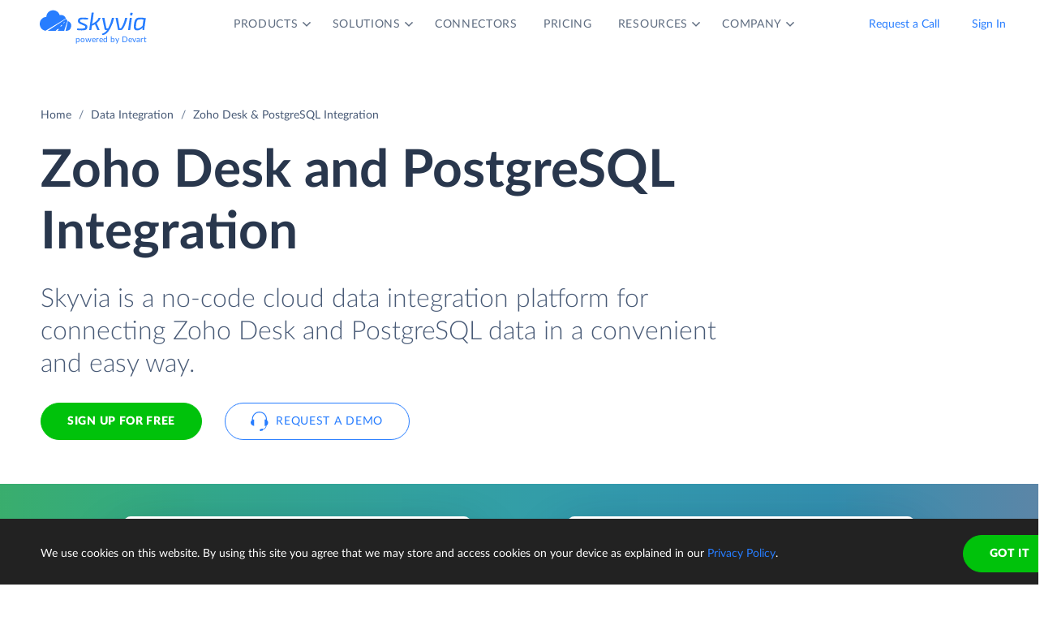

--- FILE ---
content_type: text/html; charset=utf-8
request_url: https://skyvia.com/data-integration/integrate-zoho-desk-postgresql
body_size: 16906
content:
<!DOCTYPE html>
<!--[if IE 8]> <html lang="en" class="ie8 no-js"> <![endif]-->
<!--[if IE 9]> <html lang="en" class="ie9 no-js"> <![endif]-->
<!--[if !IE]><!-->
<html lang="en">
<!--<![endif]-->
<!-- BEGIN HEAD -->
<head>
    <meta charset="utf-8" />
    <title>Zoho Desk &amp; PostgreSQL Integration - Connect, Sync</title>
    <meta content="Skyvia" name="author" />

    

    <link rel="canonical" href="https://skyvia.com/data-integration/integrate-zoho-desk-postgresql" />

        <meta content="No-code cloud tool for Zoho Desk and PostgreSQL integration: ETL / Reverse ETL, 2-way sync, build advanced data pipelines with no efforts." name="description" />

        <meta content="Zoho Desk PostgreSQL integration import sync" name="keywords" />

    <!-- Open Graph / Facebook -->
    <meta property="og:type" content="website">
    <meta property="og:title" content="Zoho Desk &amp; PostgreSQL Integration - Connect, Sync">
    <meta property="og:description" content="No-code cloud tool for Zoho Desk and PostgreSQL integration: ETL / Reverse ETL, 2-way sync, build advanced data pipelines with no efforts.">
    <meta property="og:image" content="https://skyvia.com/assets/img/meta-img/meta-image.png">
    <!-- Twitter -->
    <meta property="twitter:card" content="summary_large_image">
    <meta property="twitter:title" content="Zoho Desk &amp; PostgreSQL Integration - Connect, Sync">
    <meta property="twitter:description" content="No-code cloud tool for Zoho Desk and PostgreSQL integration: ETL / Reverse ETL, 2-way sync, build advanced data pipelines with no efforts.">
    <meta property="twitter:image" content="/assets/img/meta-img/meta-image.png">


    <link rel="apple-touch-icon" sizes="180x180" href="/assets/img/favicon/apple-touch-icon.png?v=E65xd3AgGW">
    <link rel="icon" type="image/png" sizes="32x32" href="/assets/img/favicon/favicon-32x32.png?v=E65xd3AgGW">
    <link rel="icon" type="image/png" sizes="16x16" href="/assets/img/favicon/favicon-16x16.png?v=E65xd3AgGW">
    
    
    <link rel="mask-icon" href="/assets/img/favicon/safari-pinned-tab.svg?v=E65xd3AgGW" color="#277dff">
    <link rel="shortcut icon" href="/favicon.ico?v=E65xd3AgGW">
    <meta http-equiv="x-ua-compatible" content="ie=edge">
    <meta name="apple-mobile-web-app-title" content="Skyvia">
    <meta name="application-name" content="Skyvia">
    <meta name="msapplication-TileColor" content="#ffffff">
    <meta name="msapplication-config" content="/assets/img/favicon/browserconfig.xml?v=E65xd3AgGW">
    <meta name="theme-color" content="#ffffff">
    <meta name="viewport" content="width=device-width, initial-scale=1, shrink-to-fit=no">
    <link rel="stylesheet" href="/assets/css/main.min.css">

    <script type="application/ld+json">
    {
        "@context": "http://schema.org",
        "@type": "Organization",
        "name": "Skyvia",
        "legalName" : "Skyvia",
        "url": "https://skyvia.com",
        "logo": "https://skyvia.com/assets/img/meta-img/meta-image.png",
        "foundingDate": "2014",
        "address": {
            "@type": "PostalAddress",
            "streetAddress": "2230/4 Na Žertvách St.",
            "addressLocality": "Prague",
            "addressRegion": "PR",
            "postalCode": "18000",
            "addressCountry": "Czech Republic"
        },
        "contactPoint": {
            "@type": "ContactPoint",
            "contactType": "customer support",
            "email": "support@skyvia.com"
        },
        "sameAs":[
            "https://www.facebook.com/pages/Skyvia/793874847316814",
            "https://twitter.com/SkyviaService",
            "https://www.linkedin.com/company/skyvia",
            "https://www.youtube.com/channel/UCKyolgdX5CmgZyrreqQ-umA",
            "https://www.capterra.com/p/146167/Skyvia/",
            "https://www.g2.com/products/skyvia/reviews",
            "https://www.gartner.com/reviews/market/data-integration-tools/vendor/devart/product/skyvia",
            "https://www.crunchbase.com/organization/skyvia/org_similarity_overview"
        ]
    },
    {
        "@context": "https://schema.org",
        "@type": "BreadcrumbList",
        "itemListElement": [
            {"@type":"ListItem","position":1,"name":"Home","item":"https://skyvia.com"}, 
            {"@type":"ListItem","position":2,"name":"Home","item":"https://skyvia.com/"}
        ]
    }
    </script>

    <!-- Google Tag Manager -->
        <script type="e8a2d45da69e7f4582003ace-text/javascript">
(function(w,d,s,l,i){w[l]=w[l]||[];w[l].push({'gtm.start':
new Date().getTime(),event:'gtm.js'});var f=d.getElementsByTagName(s)[0],
j=d.createElement(s),dl=l!='dataLayer'?'&l='+l:'';j.async=true;j.src=
'https://www.googletagmanager.com/gtm.js?id='+i+dl;f.parentNode.insertBefore(j,f);
})(window, document, 'script', 'dataLayer', 'GTM-K2QMSPZ');</script>
    <!-- End Google Tag Manager -->

     


    

    

    

</head>
<!-- END HEAD -->
<!-- BEGIN BODY -->
<body class="async-hide">

        <noscript>
            <iframe src="https://www.googletagmanager.com/ns.html?id=GTM-K2QMSPZ"
                    height="0" width="0" style="display:none;visibility:hidden"></iframe>
        </noscript>




    <header class="header header--">
      <nav class="nav-wrapper" role="navigation">
        <div class="container">
          <div class="row nav-row">
            <div class="col-auto logo-wrapper"><a class="logo-header" href="/">
                <svg class="icon icon-logo ">
                  <use xlink:href="/assets/img/sprite.svg#logo"></use>
                </svg></a><span class="icon-description">powered by Devart</span></div>
            <ul class="main-menu nav navbar-nav">
              <li class="main-menu__item dropdown has-hover-cone">
                <div class="main-menu__link">Products
                  <svg class="icon icon-dropdown-down ">
                    <use xlink:href="/assets/img/sprite.svg#dropdown-down"></use>
                  </svg>
                </div>
                <div class="dropdown-menu products">
                  <div class="d-none d-lg-block">
                    <div class="header-title">Platform</div>
                    <p>Integrate, back up, access, and manage your cloud data with our all-in-one cloud service</p><a class="learn" href="/platform">Overview</a>
                  </div>
                  <div class="d-lg-none"><a href="/platform">
                      <div class="header-title">Platform</div>
                      <p>Integrate, back up, access, and manage your cloud data with our all-in-one cloud service</p></a></div>
                  <div class="row products-row">
                    <div class="products-row-general col-12 col-lg-8">
                      <div class="row">
                        <div class="col-12 col-lg-6"><a href="/data-integration">
                            <div class="header-group-title">Data Integration</div>
                            <p class="desc">Integrate your data quickly and easily with no coding</p></a></div>
                        <div class="col-12 col-lg-6"><a href="/automation">
                            <div class="header-group-title">Automation</div>
                            <p class="desc">Automate business processes and data flows between cloud apps and databases</p></a></div>
                      </div>
                      <div class="row">
                        <div class="col-12 col-lg-6"><a href="/connect">
                            <div class="header-group-title">Connect</div>
                            <p class="desc">Connect various data sources with different data-related applications</p></a></div>
                        <div class="col-12 col-lg-6"><a href="/query">
                            <div class="header-group-title">Query</div>
                            <p class="desc">Query your data from web browser via visual query builder or SQL</p></a></div>
                      </div>
                      <div class="row">
                        <div class="col-12 col-lg-6"><a href="/backup">
                            <div class="header-group-title">Backup</div>
                            <p class="desc mb-lg-0">Keep your data safe with automatic daily and anytime manual backups</p></a></div>
                      </div>
                    </div>
                    <div class="col-12 col-lg-4">
                      <div class="header-accent-products"><a href="/looker-studio-connector">
                          <div class="header-group-title">Looker Studio connector</div>
                          <p class="desc">Connect to any cloud source or database directly from Looker Studio.</p></a></div>
                    </div>
                  </div>
                </div>
              </li>
              <li class="main-menu__item dropdown has-hover-cone">
                <div class="main-menu__link">Solutions
                  <svg class="icon icon-dropdown-down ">
                    <use xlink:href="/assets/img/sprite.svg#dropdown-down"></use>
                  </svg>
                </div>
                <div class="dropdown-menu solutions">
                  <div class="row products-row">
                    <div class="col-lg-4 d-none d-lg-block">
                      <div class="header-title">Solutions</div>
                      <p>Data integration, data access, cloud to cloud backup and management.</p><a class="learn" href="/solutions">Overview</a>
                    </div>
                    <div class="col-12 col-lg-8">
                      <div class="row">
                        <div class="col-lg-4 col-12">
                          <div class="header-group-title">By use case</div><a href="/data-integration/import">Data Import</a><a href="/data-integration/export">Data Export</a><a href="/data-integration/synchronization">Data Synchronization</a><a href="/data-integration/replication">Data Replication</a><a href="/data-analysis">Data Analysis</a><a href="/on-premise-data-integration">On-premise Data Integration</a>
                        </div>
                        <div class="col-lg-4 col-12">
                          <div class="header-group-title">By Protocol</div><a href="/sql-for-cloud-apps">SQL</a><a href="/connect/odbc-driver">ODBC</a><a href="/solutions/odata-solutions">OData</a><a href="/connect/ado-net-provider">ADO.NET</a><a href="/connect/mcp-endpoint">MCP</a>
                        </div>
                        <div class="col-lg-4 col-12">
                          <div class="header-group-title">By app</div><a href="/solutions/salesforce-solutions">Salesforce</a><a href="/connect/google-data-studio">Looker Studio</a><a href="/google-sheets-addon">Google Sheets</a><a href="/excel-add-in">Excel</a>
                        </div>
                      </div>
                    </div>
                  </div>
                </div>
              </li>
              <li class="main-menu__item main-menu-submenu__item"><a class="main-menu__link" href="/connectors">Connectors</a></li>
              <li class="main-menu__item main-menu-submenu__item"><a class="main-menu__link" href="/pricing">Pricing</a></li>
              <li class="main-menu__item dropdown">
                <div class="main-menu__link">Resources
                  <svg class="icon icon-dropdown-down ">
                    <use xlink:href="/assets/img/sprite.svg#dropdown-down"></use>
                  </svg>
                </div>
                <ul class="dropdown-menu resources">
                  <li><a href="https://blog.skyvia.com/">Blog</a></li>
                  <li><a href="/case-studies">Case Studies</a></li>
                  <li><a href="/webinars">Webinars</a></li>
                  <li><a href="/whitepapers">Whitepapers</a></li>
                  <li><a href="/gallery">Gallery</a></li>
                  <li><a href="/etl-tools-comparison/#Skyvia">Compare ETL Tools</a></li>
                  <li><a href="/learn">Learn</a></li>
                  <li><a href="/support">Support Center</a></li>
                  <li><a href="https://docs.skyvia.com/">Documentation</a></li>
                </ul>
              </li>
              <li class="main-menu__item dropdown">
                <div class="main-menu__link">Company
                  <svg class="icon icon-dropdown-down ">
                    <use xlink:href="/assets/img/sprite.svg#dropdown-down"></use>
                  </svg>
                </div>
                <ul class="dropdown-menu company">
                  <li><a href="/company">About&nbsp;Us</a></li>
                  <li><a href="/company/contacts">Contacts</a></li>
                  <li><a href="/partners">Partners</a></li>
                </ul>
              </li>
            </ul>
            <div class="col-auto hamburger-wrapper">
              <button class="hamburger hamburger--spin" type="button" aria-label="Menu" aria-controls="navigation"><span class="hamburger-box"><span class="hamburger-inner"></span></span></button>
            </div>
            <div class="col-auto signup-wrapper"><a class="btn btn-default header__call" href="/schedule-demo">Request a Call</a><a class="btn btn-default header__call" href="https://app.skyvia.com/login">Sign In</a><a class="btn btn-outline-primary header__signin" href="https://app.skyvia.com/registers/#/welcome?type=app-databaseintegration&source=Zoho%20Desk&target=PostgreSQL">Sign Up</a></div>
          </div>
        </div>
      </nav>
    </header>
  

    <!-- BEGIN PAGE CONTAINER -->
    <div class="page-container">
        










<div class="breadcrumbs breadcrumbs--">
    <div class="container">
            <ul class="breadcrumb">
                <li><a href="/">Home</a></li>
                        <li><a href="/data-integration">Data Integration</a></li>
                <li class="active">Zoho Desk &amp; PostgreSQL Integration</li>
            </ul>
    </div>
</div>

<script type="application/ld+json">
    {
    "@context": "https://schema.org",
    "@type": "BreadcrumbList",
    
    "itemListElement": [{"@type":"ListItem","position":1,"name":"Home","item":"https://skyvia.com"},{"@type":"ListItem","position":2,"name":"Data Integration","item":"https://skyvia.com/data-integration"},{"@type":"ListItem","position":3,"name":"Zoho Desk & PostgreSQL Integration","item":"https://skyvia.com/data-integration/integrate-zoho-desk-postgresql"}]
    }
</script>

<div>
	


    <section class="replicate-cloud-promo promo-banner">
      <div class="container">
        <div class="row">
          <div class="col-md-10 col-12">
            <h1>Zoho Desk  and PostgreSQL  Integration</h1>
            <div class="row">
              <div class="col-md-11 col-12 mb-5">
                <p class="description">Skyvia is a no-code cloud data integration platform for connecting Zoho Desk and PostgreSQL data in a convenient and easy way.</p>
                <div class="two-top-buttons"><a class="btn btn-success" href="https://app.skyvia.com/registers/#/welcome?type=app-databaseintegration&source=Zoho%20Desk&target=PostgreSQL">Sign Up for free</a><a class="btn btn-outline-primary btn--icon-left" href="/schedule-demo">
                    <svg class="icon icon-phones ">
                      <use xlink:href="/assets/img/sprite.svg#phones"></use>
                    </svg>Request a Demo</a></div>
              </div>
            </div>
          </div>
        </div>
      </div>
      <div class="rectangle" aria-gradient="aria-gradient" aria-gradient-source="zoho-desk" aria-gradient-target="postgresql">
        <div class="banner-contain"><a class="source-rectangle col-sm-4 col-12 text-center" href="/connectors/zoho-desk"><img src="/assets/img/connectors.svg#zoho-desk"/>
            <h4 class="text-center">Zoho Desk</h4>
            <p class="text-center">Zoho Desk is a cloud help desk software for managing customer conversations across multiple channels.</p></a>
          <div class="connect-image"><img class="arrow" src="/assets/img/arrow-right-long.svg"/></div><a class="target-rectangle col-sm-4 col-12 text-center" href="/connectors/postgresql"><img src="/assets/img/connectors.svg#postgresql"/>
            <h4 class="text-center">PostgreSQL</h4>
            <p class="text-center">An open-source database. Skyvia supports PostgreSQL, EnterpriseDB, Pervasive Postgres SQL servers, Heroku Postgres.</p></a>
        </div>
      </div>
      <div class="promo-banner-footer">
        <p>Integration Scenarios:</p><a href="#etl">ETL</a><a href="#sync">Data Sync</a><a href="#elt">ELT</a><a href="#pipelines">Advanced Data Pipelines</a><a href="#automation">Workflow Automation</a>
      </div>
    </section>
    <section class="data-integration-clients">
      <div class="container">
        <div class="row justify-content-center">
          <div class="col-lg-12 text-center">
            <p class="description">Trusted by thousands of organizations around the globe</p>
          </div>
        </div>
        <div class="d-flex flex-wrap flex-lg-nowrap justify-content-around"><img src="/assets/img/clients/clients-1.svg" alt="Panasonic"/><img src="/assets/img/clients/clients-2.svg" alt="BCA"/><img src="/assets/img/clients/clients-3.svg" alt="medecins-sans-frontieres"/><img src="/assets/img/clients/clients-4.svg" alt="hyundai"/><img src="/assets/img/clients/clients-5.svg" alt="telenor"/><img src="/assets/img/clients/clients-6.svg" alt="globaldata"/><img src="/assets/img/clients/clients-7.svg" alt="general-electric"/></div>
      </div>
    </section>
    <section class="container replicate-cloud-tabs">        
      <div class="row">
        <div class="col-12 d-lg-none">
          <h2 class="text-center">Connect Zoho Desk to PostgreSQL in 3 Steps</h2>
        </div>
        <div class="col-12 d-lg-none" id="accordion-mobile">
          <div class="accordion">
            <div class="accordion-item">
              <div class="accordion-header" id="heading-mobile-step-1">
                <div class="step">Step 1</div>
                <button class="accordion-button" data-toggle="collapse" data-target="#collapse-mobile-step-1" aria-controls="collapse-mobile-step-1" aria-expanded="true">Create connections</button>
              </div>
              <div class="collapse show" id="collapse-mobile-step-1" aria-labelledby="heading-mobile-step-1" data-parent="#accordion-mobile">
                <div class="accordion-body">
                  <div class="wrapper"><img src="/content/data-integration/images/di-tabs-steps_01.svg" alt="step-1"/>
                    <p>
                       Create connections to Zoho Desk and PostgreSQL from your Skyvia account. <a href="https://app.skyvia.com/register">Sign up</a> for free if don't have an account yet.</p>
                  </div>
                </div>
              </div>
            </div>
            <div class="accordion-item">
              <div class="accordion-header" id="heading-mobile-step-2">
                <div class="step">Step 2</div>
                <button class="accordion-button" data-toggle="collapse" data-target="#collapse-mobile-step-2" aria-controls="collapse-mobile-step-2" aria-expanded="false">Select Integration Type</button>
              </div>
              <div class="collapse" id="collapse-mobile-step-2" aria-labelledby="heading-mobile-step-2" data-parent="#accordion-mobile">
                <div class="accordion-body">
                  <div class="wrapper"><img src="/content/data-integration/images/di-tabs-steps_02.svg" alt="step-2"/>
                    <p>Skyvia offers both scenario-specific tools for integrating two data sources and visual designers for building complex data pipelines and automations involving multiple connectors.</p>
                  </div>
                </div>
              </div>
            </div>
            <div class="accordion-item">
              <div class="accordion-header" id="heading-mobile-step-3">
                <div class="step">Step 3</div>
                <button class="accordion-button" data-toggle="collapse" data-target="#collapse-mobile-step-3" aria-controls="collapse-mobile-step-3" aria-expanded="false">Set Up and Run Integration</button>
              </div>
              <div class="collapse" id="collapse-mobile-step-3" aria-labelledby="heading-mobile-step-3" data-parent="#accordion-mobile">
                <div class="accordion-body">
                  <div class="wrapper"><img src="/content/data-integration/images/di-tabs-steps_03.svg" alt="step-3"/>
                    <p>Integration is configured in convenient wizards and designers, without coding. Depending on the product you choose, your integration can be trigger-based or run on schedule.</p>
                  </div>
                </div>
              </div>
            </div>
            <div class="accordion-item">
              <div class="accordion-header" id="heading-mobile-step-4">
                <button class="accordion-button" data-toggle="collapse" data-target="#collapse-mobile-step-4" aria-controls="collapse-mobile-step-4" aria-expanded="false">and Monitor the progress</button>
              </div>
              <div class="collapse" id="collapse-mobile-step-4" aria-labelledby="heading-mobile-step-4" data-parent="#accordion-mobile">
                <div class="accordion-body">
                  <div class="wrapper"><img src="/content/data-integration/images/di-tabs-steps_04.svg" alt="step-4"/>
                    <p>Skyvia allows you to view all the integration runs for any period, provides detailed per-record error logs in case of errors, and offers email notifications to help you be aware of the situation.</p>
                  </div>
                </div>
              </div>
            </div>
          </div>
        </div>
      </div>
      <div class="row">
        <div class="col-lg-6 d-none d-lg-block">
          <h2>Connect Zoho Desk to PostgreSQL in 3 Steps</h2>
        </div>
      </div>
      <div class="row" id="accordion">
        <div class="col-lg-5 d-none d-lg-block">
          <div class="accordion">
            <div class="accordion-item">
              <div class="accordion-header" id="heading-step-1">
                <div class="step">Step 1</div>
                <button class="accordion-button" type="button" data-toggle="collapse" data-target=".step-1" aria-expanded="true" aria-controls="collapse-step-1 image-step-1">Create connections</button>
              </div>
              <div class="collapse show step-1" id="collapse-step-1" aria-labelledby="heading-step-1" data-parent="#accordion">
                <div class="accordion-body">Create connections to Zoho Desk and PostgreSQL from your Skyvia account. <a href="https://app.skyvia.com/register">Sign up</a> for free if don't have an account yet.</div>
              </div>
            </div>
            <div class="accordion-item">
              <div class="accordion-header" id="heading-step-2">
                <div class="step">Step 2</div>
                <button class="accordion-button collapsed" type="button" data-toggle="collapse" data-target=".step-2" aria-expanded="false" aria-controls="collapse-step-2 image-step-2">Select Integration Type</button>
              </div>
              <div class="collapse step-2" id="collapse-step-2" aria-labelledby="heading-step-2" data-parent="#accordion">
                <div class="accordion-body">Skyvia offers both scenario-specific tools for integrating two data sources and visual designers for building complex data pipelines and automations involving multiple connectors.</div>
              </div>
            </div>
            <div class="accordion-item">
              <div class="accordion-header" id="heading-step-3">
                <div class="step">Step 3</div>
                <button class="accordion-button collapsed" type="button" data-toggle="collapse" data-target=".step-3" aria-expanded="false" aria-controls="collapse-step-3 image-step-3">Set Up and Run Integration</button>
              </div>
              <div class="collapse step-3" id="collapse-step-3" aria-labelledby="heading-step-3" data-parent="#accordion">
                <div class="accordion-body">Integration is configured in convenient wizards and designers, without coding. Depending on the product you choose, your integration can be trigger-based or run on schedule.</div>
              </div>
            </div>
            <div class="accordion-item">
              <div class="accordion-header" id="heading-step-4">
                <button class="accordion-button collapsed" type="button" data-toggle="collapse" data-target=".step-4" aria-expanded="false" aria-controls="collapse-step-4 image-step-4">and Monitor the progress</button>
              </div>
              <div class="collapse step-4" id="collapse-step-4" aria-labelledby="heading-step-4" data-parent="#accordion">
                <div class="accordion-body">Skyvia allows you to view all the integration runs for any period, provides detailed per-record error logs in case of errors, and offers email notifications to help you be aware of the situation.</div>
              </div>
            </div>
          </div>
        </div>
        <div class="col-lg-6 offset-1 d-none d-lg-block">
          <div class="collapse show step-1" id="image-step-1" aria-labelledby="heading-step-1" data-parent="#accordion">
            <div class="wrapper">
              <div class="img-wrapper"><img src="/content/data-integration/images/di-tabs-steps_01.svg" alt="step-1"/></div>
            </div>
          </div>
          <div class="collapse step-2" id="image-step-2" aria-labelledby="heading-step-2" data-parent="#accordion">
            <div class="wrapper">
              <div class="img-wrapper"><img src="/content/data-integration/images/di-tabs-steps_02.svg" alt="step-2"/></div>
            </div>
          </div>
          <div class="collapse step-3" id="image-step-3" aria-labelledby="heading-step-3" data-parent="#accordion">
            <div class="wrapper">
              <div class="img-wrapper"><img src="/content/data-integration/images/di-tabs-steps_03.svg" alt="step-3"/></div>
            </div>
          </div>
          <div class="collapse step-4" id="image-step-4" aria-labelledby="heading-step-4" data-parent="#accordion">
            <div class="wrapper">
              <div class="img-wrapper"><img src="/content/data-integration/images/di-tabs-steps_04.svg" alt="step-4"/></div>
            </div>
          </div>
        </div>
      </div>
    </section>
<section class="cloud-analyze" id="etl">
  <div class="container">
    <div class="row justify-content-center">
      <div class="col-lg-6">
        <div class="text-center svg"><?xml version="1.0" encoding="UTF-8"?><svg style="max-width:508px" xmlns="http://www.w3.org/2000/svg" xmlns:xlink="http://www.w3.org/1999/xlink" viewBox="0 0 508 192"><defs><filter x="-3.1%" y="-6.9%" width="106.2%" height="125%" filterUnits="objectBoundingBox" id="connectors-cloud--integration-a"><feMorphology radius="2" in="SourceAlpha" result="shadowSpreadOuter1"/><feOffset dy="6" in="shadowSpreadOuter1" result="shadowOffsetOuter1"/><feGaussianBlur stdDeviation="2" in="shadowOffsetOuter1" result="shadowBlurOuter1"/><feColorMatrix values="0 0 0 0 0.0588235294 0 0 0 0 0.211764706 0 0 0 0 0.443137255 0 0 0 0.3 0" in="shadowBlurOuter1" result="shadowMatrixOuter1"/><feOffset in="SourceAlpha" result="shadowOffsetOuter2"/><feGaussianBlur stdDeviation="1" in="shadowOffsetOuter2" result="shadowBlurOuter2"/><feColorMatrix values="0 0 0 0 0.0588235294 0 0 0 0 0.211764706 0 0 0 0 0.443137255 0 0 0 0.2 0" in="shadowBlurOuter2" result="shadowMatrixOuter2"/><feMerge><feMergeNode in="shadowMatrixOuter1"/><feMergeNode in="shadowMatrixOuter2"/></feMerge></filter><filter x="-44.6%" y="-41.2%" width="189.2%" height="200%" filterUnits="objectBoundingBox" id="connectors-cloud--integration-c"><feOffset dy="17" in="SourceAlpha" result="shadowOffsetOuter1"/><feGaussianBlur stdDeviation="15" in="shadowOffsetOuter1" result="shadowBlurOuter1"/><feColorMatrix values="0 0 0 0 0.0588235294 0 0 0 0 0.211764706 0 0 0 0 0.443137255 0 0 0 0.25 0" in="shadowBlurOuter1" result="shadowMatrixOuter1"/><feMorphology radius="8.5" in="SourceAlpha" result="shadowSpreadOuter2"/><feOffset dy="-17" in="shadowSpreadOuter2" result="shadowOffsetOuter2"/><feGaussianBlur stdDeviation="4.5" in="shadowOffsetOuter2" result="shadowBlurOuter2"/><feColorMatrix values="0 0 0 0 0.219607843 0 0 0 0 0.290196078 0 0 0 0 0.4 0 0 0 0.1 0" in="shadowBlurOuter2" result="shadowMatrixOuter2"/><feMorphology radius="8.5" in="SourceAlpha" result="shadowSpreadOuter3"/><feOffset dy="17" in="shadowSpreadOuter3" result="shadowOffsetOuter3"/><feGaussianBlur stdDeviation="8.5" in="shadowOffsetOuter3" result="shadowBlurOuter3"/><feColorMatrix values="0 0 0 0 0.219607843 0 0 0 0 0.290196078 0 0 0 0 0.4 0 0 0 0.75 0" in="shadowBlurOuter3" result="shadowMatrixOuter3"/><feMerge><feMergeNode in="shadowMatrixOuter1"/><feMergeNode in="shadowMatrixOuter2"/><feMergeNode in="shadowMatrixOuter3"/></feMerge></filter><filter x="-44.6%" y="-41.2%" width="189.2%" height="200%" filterUnits="objectBoundingBox" id="connectors-cloud--integration-e"><feOffset dy="17" in="SourceAlpha" result="shadowOffsetOuter1"/><feGaussianBlur stdDeviation="15" in="shadowOffsetOuter1" result="shadowBlurOuter1"/><feColorMatrix values="0 0 0 0 0.0588235294 0 0 0 0 0.211764706 0 0 0 0 0.443137255 0 0 0 0.25 0" in="shadowBlurOuter1" result="shadowMatrixOuter1"/><feMorphology radius="8.5" in="SourceAlpha" result="shadowSpreadOuter2"/><feOffset dy="-17" in="shadowSpreadOuter2" result="shadowOffsetOuter2"/><feGaussianBlur stdDeviation="4.5" in="shadowOffsetOuter2" result="shadowBlurOuter2"/><feColorMatrix values="0 0 0 0 0.219607843 0 0 0 0 0.290196078 0 0 0 0 0.4 0 0 0 0.1 0" in="shadowBlurOuter2" result="shadowMatrixOuter2"/><feMorphology radius="8.5" in="SourceAlpha" result="shadowSpreadOuter3"/><feOffset dy="17" in="shadowSpreadOuter3" result="shadowOffsetOuter3"/><feGaussianBlur stdDeviation="8.5" in="shadowOffsetOuter3" result="shadowBlurOuter3"/><feColorMatrix values="0 0 0 0 0.219607843 0 0 0 0 0.290196078 0 0 0 0 0.4 0 0 0 0.75 0" in="shadowBlurOuter3" result="shadowMatrixOuter3"/><feMerge><feMergeNode in="shadowMatrixOuter1"/><feMergeNode in="shadowMatrixOuter2"/><feMergeNode in="shadowMatrixOuter3"/></feMerge></filter><path d="M254 48c9.13 0 17.467 3.399 23.813 9 8.74 7.482 20.09 12 32.497 12H337c11.598 0 21-9.402 21-21h8v72h-8c0-11.598-9.402-21-21-21h-26.69a49.8 49.8 0 00-32.497 12A35.864 35.864 0 01254 120a35.864 35.864 0 01-23.813-9c-8.74-7.482-20.09-12-32.497-12H171c-11.598 0-21 9.402-21 21h-8V48h8c0 11.598 9.402 21 21 21h26.69a49.8 49.8 0 0032.497-12A35.864 35.864 0 01254 48z" id="connectors-cloud--integration-b"/><path d="M38 24h104a8 8 0 018 8v104a8 8 0 01-8 8H38a8 8 0 01-8-8V32a8 8 0 018-8z" id="connectors-cloud--integration-d"/><path d="M366 24h104a8 8 0 018 8v104a8 8 0 01-8 8H366a8 8 0 01-8-8V32a8 8 0 018-8z" id="connectors-cloud--integration-f"/></defs><g fill="none" fill-rule="evenodd"><use fill="#000" filter="url(#connectors-cloud--integration-a)" xlink:href="#connectors-cloud--integration-b"/><use fill="#FFF" xlink:href="#connectors-cloud--integration-b"/><use fill="#000" filter="url(#connectors-cloud--integration-c)" xlink:href="#connectors-cloud--integration-d"/><use fill="#FFF" xlink:href="#connectors-cloud--integration-d"/><use fill="#000" filter="url(#connectors-cloud--integration-e)" xlink:href="#connectors-cloud--integration-f"/><use fill="#FFF" xlink:href="#connectors-cloud--integration-f"/><path d="M199.625 83l-1.125-3 7.5 4-7.5 4 1.125-3h-17.25l1.125 3-7.5-4 7.5-4-1.125 3h17.25zm126 0l-1.125-3 7.5 4-7.5 4 1.125-3h-17.25l1.125 3-7.5-4 7.5-4-1.125 3h17.25z" fill="#277DFF"/><image href="/assets/img/connectors.svg#zoho-desk" x="30" y="24" width="120" height="120"/><path d="M251.263 65c-5.836 0-10.624 4.609-10.825 10.409-5.79.003-10.438 4.861-10.438 10.794 0 5.793 4.433 10.562 10.034 10.785.135.005.27.008.406.008V97h31.839l.26-.012c4.166-.199 7.461-3.629 7.461-7.805 0-4.178-3.296-7.608-7.463-7.805-.194-4.99-4.313-8.945-9.331-8.945-.54 0-1.075.046-1.6.136C260.203 68.1 256.033 65 251.262 65zm20.26 30h.709l.212-.01c3.107-.148 5.556-2.706 5.556-5.807a5.82 5.82 0 00-3.787-5.445L271.523 95zm1.802-11.516a5.888 5.888 0 00-.883-.109l-1.832-.087-.047-1.186h-1.115l1.087-.72a7.26 7.26 0 00-.365-1.95L245.809 95h23.666l3.85-11.516zm-30.978 11.513l27.56-16.237a7.343 7.343 0 00-6.701-4.327c-.428 0-.849.036-1.261.107l-1.725.297-.523-1.67c-1.14-3.636-4.538-6.167-8.434-6.167-4.766 0-8.662 3.762-8.826 8.478l-.067 1.93h-1.93c-4.622.003-8.44 3.9-8.44 8.795s3.82 8.791 8.44 8.793l1.907.001zm19.324-.756l2.778-3.31h-3.334l-3.889 3.31h4.445zM268 86.5h-2.5l-2.718 2.225h3.889l1.33-2.225zm2.559-3.293h-1.667l-2.778 1.655h3.333l1.112-1.655z" fill="#374A66"/><image href="/assets/img/connectors.svg#postgresql" x="358" y="24" width="120" height="120"/></g></svg></div>
        <h2 class="text-center">One-way Data Loading with No Duplicates</h2>
        <p> <a href="/data-integration/import">Skyvia Import</a> can do any DML operation - insert, update, delete, and even upsert - against both Zoho Desk and PostgreSQL. This makes it a great tool for mass data updates and deletes, in addition to usual data transfer use cases.</p>
        <p>Particularly, the upsert operation allows importing records without creating duplicates, so you can get import to do unidirectional synchronization.                            </p>
        <div class="row justify-content-center"><a class="btn btn-default" href="/data-integration/import">Learn more</a></div>
      </div>
    </div>
  </div>
</section>

<section class="cloud-analyze" id="sync">
  <div class="container">
    <div class="row justify-content-center">
      <div class="col-lg-6">
        <div class="text-center svg"><?xml version="1.0" encoding="UTF-8"?><svg style="max-width:508px" xmlns="http://www.w3.org/2000/svg" xmlns:xlink="http://www.w3.org/1999/xlink" viewBox="0 0 508 192"><defs><filter x="-3.1%" y="-6.9%" width="106.2%" height="125%" filterUnits="objectBoundingBox" id="connectors-cloud--integration-a"><feMorphology radius="2" in="SourceAlpha" result="shadowSpreadOuter1"/><feOffset dy="6" in="shadowSpreadOuter1" result="shadowOffsetOuter1"/><feGaussianBlur stdDeviation="2" in="shadowOffsetOuter1" result="shadowBlurOuter1"/><feColorMatrix values="0 0 0 0 0.0588235294 0 0 0 0 0.211764706 0 0 0 0 0.443137255 0 0 0 0.3 0" in="shadowBlurOuter1" result="shadowMatrixOuter1"/><feOffset in="SourceAlpha" result="shadowOffsetOuter2"/><feGaussianBlur stdDeviation="1" in="shadowOffsetOuter2" result="shadowBlurOuter2"/><feColorMatrix values="0 0 0 0 0.0588235294 0 0 0 0 0.211764706 0 0 0 0 0.443137255 0 0 0 0.2 0" in="shadowBlurOuter2" result="shadowMatrixOuter2"/><feMerge><feMergeNode in="shadowMatrixOuter1"/><feMergeNode in="shadowMatrixOuter2"/></feMerge></filter><filter x="-44.6%" y="-41.2%" width="189.2%" height="200%" filterUnits="objectBoundingBox" id="connectors-cloud--integration-c"><feOffset dy="17" in="SourceAlpha" result="shadowOffsetOuter1"/><feGaussianBlur stdDeviation="15" in="shadowOffsetOuter1" result="shadowBlurOuter1"/><feColorMatrix values="0 0 0 0 0.0588235294 0 0 0 0 0.211764706 0 0 0 0 0.443137255 0 0 0 0.25 0" in="shadowBlurOuter1" result="shadowMatrixOuter1"/><feMorphology radius="8.5" in="SourceAlpha" result="shadowSpreadOuter2"/><feOffset dy="-17" in="shadowSpreadOuter2" result="shadowOffsetOuter2"/><feGaussianBlur stdDeviation="4.5" in="shadowOffsetOuter2" result="shadowBlurOuter2"/><feColorMatrix values="0 0 0 0 0.219607843 0 0 0 0 0.290196078 0 0 0 0 0.4 0 0 0 0.1 0" in="shadowBlurOuter2" result="shadowMatrixOuter2"/><feMorphology radius="8.5" in="SourceAlpha" result="shadowSpreadOuter3"/><feOffset dy="17" in="shadowSpreadOuter3" result="shadowOffsetOuter3"/><feGaussianBlur stdDeviation="8.5" in="shadowOffsetOuter3" result="shadowBlurOuter3"/><feColorMatrix values="0 0 0 0 0.219607843 0 0 0 0 0.290196078 0 0 0 0 0.4 0 0 0 0.75 0" in="shadowBlurOuter3" result="shadowMatrixOuter3"/><feMerge><feMergeNode in="shadowMatrixOuter1"/><feMergeNode in="shadowMatrixOuter2"/><feMergeNode in="shadowMatrixOuter3"/></feMerge></filter><filter x="-44.6%" y="-41.2%" width="189.2%" height="200%" filterUnits="objectBoundingBox" id="connectors-cloud--integration-e"><feOffset dy="17" in="SourceAlpha" result="shadowOffsetOuter1"/><feGaussianBlur stdDeviation="15" in="shadowOffsetOuter1" result="shadowBlurOuter1"/><feColorMatrix values="0 0 0 0 0.0588235294 0 0 0 0 0.211764706 0 0 0 0 0.443137255 0 0 0 0.25 0" in="shadowBlurOuter1" result="shadowMatrixOuter1"/><feMorphology radius="8.5" in="SourceAlpha" result="shadowSpreadOuter2"/><feOffset dy="-17" in="shadowSpreadOuter2" result="shadowOffsetOuter2"/><feGaussianBlur stdDeviation="4.5" in="shadowOffsetOuter2" result="shadowBlurOuter2"/><feColorMatrix values="0 0 0 0 0.219607843 0 0 0 0 0.290196078 0 0 0 0 0.4 0 0 0 0.1 0" in="shadowBlurOuter2" result="shadowMatrixOuter2"/><feMorphology radius="8.5" in="SourceAlpha" result="shadowSpreadOuter3"/><feOffset dy="17" in="shadowSpreadOuter3" result="shadowOffsetOuter3"/><feGaussianBlur stdDeviation="8.5" in="shadowOffsetOuter3" result="shadowBlurOuter3"/><feColorMatrix values="0 0 0 0 0.219607843 0 0 0 0 0.290196078 0 0 0 0 0.4 0 0 0 0.75 0" in="shadowBlurOuter3" result="shadowMatrixOuter3"/><feMerge><feMergeNode in="shadowMatrixOuter1"/><feMergeNode in="shadowMatrixOuter2"/><feMergeNode in="shadowMatrixOuter3"/></feMerge></filter><path d="M254 48c9.13 0 17.467 3.399 23.813 9 8.74 7.482 20.09 12 32.497 12H337c11.598 0 21-9.402 21-21h8v72h-8c0-11.598-9.402-21-21-21h-26.69a49.8 49.8 0 00-32.497 12A35.864 35.864 0 01254 120a35.864 35.864 0 01-23.813-9c-8.74-7.482-20.09-12-32.497-12H171c-11.598 0-21 9.402-21 21h-8V48h8c0 11.598 9.402 21 21 21h26.69a49.8 49.8 0 0032.497-12A35.864 35.864 0 01254 48z" id="connectors-cloud--integration-b"/><path d="M38 24h104a8 8 0 018 8v104a8 8 0 01-8 8H38a8 8 0 01-8-8V32a8 8 0 018-8z" id="connectors-cloud--integration-d"/><path d="M366 24h104a8 8 0 018 8v104a8 8 0 01-8 8H366a8 8 0 01-8-8V32a8 8 0 018-8z" id="connectors-cloud--integration-f"/></defs><g fill="none" fill-rule="evenodd"><use fill="#000" filter="url(#connectors-cloud--integration-a)" xlink:href="#connectors-cloud--integration-b"/><use fill="#FFF" xlink:href="#connectors-cloud--integration-b"/><use fill="#000" filter="url(#connectors-cloud--integration-c)" xlink:href="#connectors-cloud--integration-d"/><use fill="#FFF" xlink:href="#connectors-cloud--integration-d"/><use fill="#000" filter="url(#connectors-cloud--integration-e)" xlink:href="#connectors-cloud--integration-f"/><use fill="#FFF" xlink:href="#connectors-cloud--integration-f"/><path d="M199.625 83l-1.125-3 7.5 4-7.5 4 1.125-3h-17.25l1.125 3-7.5-4 7.5-4-1.125 3h17.25zm126 0l-1.125-3 7.5 4-7.5 4 1.125-3h-17.25l1.125 3-7.5-4 7.5-4-1.125 3h17.25z" fill="#277DFF"/><image href="/assets/img/connectors.svg#zoho-desk" x="30" y="24" width="120" height="120"/><path d="M251.263 65c-5.836 0-10.624 4.609-10.825 10.409-5.79.003-10.438 4.861-10.438 10.794 0 5.793 4.433 10.562 10.034 10.785.135.005.27.008.406.008V97h31.839l.26-.012c4.166-.199 7.461-3.629 7.461-7.805 0-4.178-3.296-7.608-7.463-7.805-.194-4.99-4.313-8.945-9.331-8.945-.54 0-1.075.046-1.6.136C260.203 68.1 256.033 65 251.262 65zm20.26 30h.709l.212-.01c3.107-.148 5.556-2.706 5.556-5.807a5.82 5.82 0 00-3.787-5.445L271.523 95zm1.802-11.516a5.888 5.888 0 00-.883-.109l-1.832-.087-.047-1.186h-1.115l1.087-.72a7.26 7.26 0 00-.365-1.95L245.809 95h23.666l3.85-11.516zm-30.978 11.513l27.56-16.237a7.343 7.343 0 00-6.701-4.327c-.428 0-.849.036-1.261.107l-1.725.297-.523-1.67c-1.14-3.636-4.538-6.167-8.434-6.167-4.766 0-8.662 3.762-8.826 8.478l-.067 1.93h-1.93c-4.622.003-8.44 3.9-8.44 8.795s3.82 8.791 8.44 8.793l1.907.001zm19.324-.756l2.778-3.31h-3.334l-3.889 3.31h4.445zM268 86.5h-2.5l-2.718 2.225h3.889l1.33-2.225zm2.559-3.293h-1.667l-2.778 1.655h3.333l1.112-1.655z" fill="#374A66"/><image href="/assets/img/connectors.svg#postgresql" x="358" y="24" width="120" height="120"/></g></svg></div>
        <h2 class="text-center">One Sync Task Can Solve It All</h2>
        <p>
           Most platforms require building two mirrored integrations to get a full-circle sync — doubling your workload and introducing room for error. Skyvia simplifies this with a single, unified <a href="/data-integration/synchronization">sync</a> task between Zoho Desk and PostgreSQL. You get full bidirectional flow with control over expressions, transformations, and conditions — all in one place, with far less hassle.</p>
        <div class="row justify-content-center"><a class="btn btn-default" href="/data-integration/synchronization">Learn more</a></div>
      </div>
    </div>
  </div>
</section>        

<section class="cloud-analyze" id="automation">
  <div class="container">
    <div class="row justify-content-center">
      <div class="col-lg-6">
        <div class="text-center svg"><svg xmlns="http://www.w3.org/2000/svg" xmlns:xlink="http://www.w3.org/1999/xlink" style="max-width:508px" viewBox="0 0 508 192"><defs><filter id="a" width="106.2%" height="125%" x="-3.1%" y="-6.9%" filterUnits="objectBoundingBox"><feMorphology in="SourceAlpha" radius="2" result="shadowSpreadOuter1"/><feOffset dy="6" in="shadowSpreadOuter1" result="shadowOffsetOuter1"/><feGaussianBlur in="shadowOffsetOuter1" result="shadowBlurOuter1" stdDeviation="2"/><feColorMatrix in="shadowBlurOuter1" result="shadowMatrixOuter1" values="0 0 0 0 0.0588235294 0 0 0 0 0.211764706 0 0 0 0 0.443137255 0 0 0 0.3 0"/><feOffset in="SourceAlpha" result="shadowOffsetOuter2"/><feGaussianBlur in="shadowOffsetOuter2" result="shadowBlurOuter2" stdDeviation="1"/><feColorMatrix in="shadowBlurOuter2" result="shadowMatrixOuter2" values="0 0 0 0 0.0588235294 0 0 0 0 0.211764706 0 0 0 0 0.443137255 0 0 0 0.2 0"/><feMerge><feMergeNode in="shadowMatrixOuter1"/><feMergeNode in="shadowMatrixOuter2"/></feMerge></filter><filter id="c" width="189.2%" height="200%" x="-44.6%" y="-41.2%" filterUnits="objectBoundingBox"><feOffset dy="17" in="SourceAlpha" result="shadowOffsetOuter1"/><feGaussianBlur in="shadowOffsetOuter1" result="shadowBlurOuter1" stdDeviation="15"/><feColorMatrix in="shadowBlurOuter1" result="shadowMatrixOuter1" values="0 0 0 0 0.0588235294 0 0 0 0 0.211764706 0 0 0 0 0.443137255 0 0 0 0.25 0"/><feMorphology in="SourceAlpha" radius="8.5" result="shadowSpreadOuter2"/><feOffset dy="-17" in="shadowSpreadOuter2" result="shadowOffsetOuter2"/><feGaussianBlur in="shadowOffsetOuter2" result="shadowBlurOuter2" stdDeviation="4.5"/><feColorMatrix in="shadowBlurOuter2" result="shadowMatrixOuter2" values="0 0 0 0 0.219607843 0 0 0 0 0.290196078 0 0 0 0 0.4 0 0 0 0.1 0"/><feMorphology in="SourceAlpha" radius="8.5" result="shadowSpreadOuter3"/><feOffset dy="17" in="shadowSpreadOuter3" result="shadowOffsetOuter3"/><feGaussianBlur in="shadowOffsetOuter3" result="shadowBlurOuter3" stdDeviation="8.5"/><feColorMatrix in="shadowBlurOuter3" result="shadowMatrixOuter3" values="0 0 0 0 0.219607843 0 0 0 0 0.290196078 0 0 0 0 0.4 0 0 0 0.75 0"/><feMerge><feMergeNode in="shadowMatrixOuter1"/><feMergeNode in="shadowMatrixOuter2"/><feMergeNode in="shadowMatrixOuter3"/></feMerge></filter><filter id="e" width="189.2%" height="200%" x="-44.6%" y="-41.2%" filterUnits="objectBoundingBox"><feOffset dy="17" in="SourceAlpha" result="shadowOffsetOuter1"/><feGaussianBlur in="shadowOffsetOuter1" result="shadowBlurOuter1" stdDeviation="15"/><feColorMatrix in="shadowBlurOuter1" result="shadowMatrixOuter1" values="0 0 0 0 0.0588235294 0 0 0 0 0.211764706 0 0 0 0 0.443137255 0 0 0 0.25 0"/><feMorphology in="SourceAlpha" radius="8.5" result="shadowSpreadOuter2"/><feOffset dy="-17" in="shadowSpreadOuter2" result="shadowOffsetOuter2"/><feGaussianBlur in="shadowOffsetOuter2" result="shadowBlurOuter2" stdDeviation="4.5"/><feColorMatrix in="shadowBlurOuter2" result="shadowMatrixOuter2" values="0 0 0 0 0.219607843 0 0 0 0 0.290196078 0 0 0 0 0.4 0 0 0 0.1 0"/><feMorphology in="SourceAlpha" radius="8.5" result="shadowSpreadOuter3"/><feOffset dy="17" in="shadowSpreadOuter3" result="shadowOffsetOuter3"/><feGaussianBlur in="shadowOffsetOuter3" result="shadowBlurOuter3" stdDeviation="8.5"/><feColorMatrix in="shadowBlurOuter3" result="shadowMatrixOuter3" values="0 0 0 0 0.219607843 0 0 0 0 0.290196078 0 0 0 0 0.4 0 0 0 0.75 0"/><feMerge><feMergeNode in="shadowMatrixOuter1"/><feMergeNode in="shadowMatrixOuter2"/><feMergeNode in="shadowMatrixOuter3"/></feMerge></filter><path id="b" d="M254 48c9.13 0 17.467 3.399 23.813 9 8.74 7.482 20.09 12 32.497 12H337c11.598 0 21-9.402 21-21h8v72h-8c0-11.598-9.402-21-21-21h-26.69a49.8 49.8 0 0 0-32.497 12A35.864 35.864 0 0 1 254 120a35.864 35.864 0 0 1-23.813-9c-8.74-7.482-20.09-12-32.497-12H171c-11.598 0-21 9.402-21 21h-8V48h8c0 11.598 9.402 21 21 21h26.69a49.8 49.8 0 0 0 32.497-12A35.864 35.864 0 0 1 254 48z"/><path id="d" d="M38 24h104a8 8 0 0 1 8 8v104a8 8 0 0 1-8 8H38a8 8 0 0 1-8-8V32a8 8 0 0 1 8-8z"/><path id="f" d="M366 24h104a8 8 0 0 1 8 8v104a8 8 0 0 1-8 8H366a8 8 0 0 1-8-8V32a8 8 0 0 1 8-8z"/></defs><g fill="none" fill-rule="evenodd"><use xlink:href="#b" fill="#000" filter="url(#a)"/><use xlink:href="#b" fill="#FFF"/><use xlink:href="#d" fill="#000" filter="url(#c)"/><use xlink:href="#d" fill="#FFF"/><use xlink:href="#f" fill="#000" filter="url(#e)"/><use xlink:href="#f" fill="#FFF"/><path fill="#277DFF" d="m199.625 83-1.125-3 7.5 4-7.5 4 1.125-3h-17.25l1.125 3-7.5-4 7.5-4-1.125 3h17.25zm126 0-1.125-3 7.5 4-7.5 4 1.125-3h-17.25l1.125 3-7.5-4 7.5-4-1.125 3h17.25z"/><image width="120" height="120" x="30" y="24" href="/assets/img/connectors.svg#zoho-desk"/><path fill="#596D8E" d="m237.747 136.551 2.579 6.449h-.675c-.158 0-.248-.086-.297-.207l-.603-1.557h-2.894l-.603 1.557a.307.307 0 0 1-.292.207h-.675l2.578-6.449h.882Zm-1.647 4.055h2.408l-1.013-2.624a5.988 5.988 0 0 1-.189-.603 4.757 4.757 0 0 1-.193.608l-1.013 2.619Zm10.559 1.062c.05 0 .09.018.126.058l.347.374c-.527.612-1.26.972-2.327.972-1.849 0-3.069-1.346-3.069-3.294 0-1.949 1.283-3.299 3.155-3.299.918 0 1.606.315 2.142.819l-.288.401a.202.202 0 0 1-.185.103c-.216 0-.567-.567-1.674-.567-1.327 0-2.259.954-2.259 2.543 0 1.606.977 2.542 2.232 2.542.77 0 1.206-.18 1.647-.585a.234.234 0 0 1 .153-.067Zm6.97-5.117v.734h-2.088V143h-.868v-5.715h-2.093v-.734h5.049Zm2.955 0V143h-.873v-6.449h.873Zm8.733 3.227c0 1.935-1.283 3.29-3.182 3.29-1.894 0-3.177-1.355-3.177-3.29 0-1.931 1.283-3.299 3.177-3.299 1.899 0 3.182 1.368 3.182 3.299Zm-.896 0c0-1.584-.895-2.543-2.286-2.543-1.386 0-2.286.959-2.286 2.543s.9 2.533 2.286 2.533c1.391 0 2.286-.949 2.286-2.533Zm7.729-3.227h.765V143h-.436c-.14 0-.221-.045-.311-.158l-3.73-4.86c.013.149.018.297.018.423V143h-.765v-6.449h.45c.153 0 .202.027.301.149l3.731 4.855a5.05 5.05 0 0 1-.023-.436v-4.568ZM237.575 26.552v.733h-2.088V33h-.868v-5.715h-2.093v-.733h5.049Zm4.966 3.887L244.422 33h-.774a.389.389 0 0 1-.351-.184l-1.674-2.305c-.103-.143-.189-.202-.436-.202h-.662V33h-.868v-6.448h1.822c1.634 0 2.363.688 2.363 1.786 0 .918-.594 1.598-1.589 1.827a.83.83 0 0 1 .288.274Zm-2.016-.765h.918c1.013 0 1.548-.517 1.548-1.273 0-.77-.504-1.161-1.512-1.161h-.954v2.434Zm6.773-3.122V33h-.873v-6.448h.873Zm6.032 3.348h1.98v2.474c-.648.468-1.368.698-2.245.698-2.07 0-3.393-1.346-3.393-3.294 0-1.966 1.278-3.298 3.298-3.298 1.026 0 1.728.31 2.282.814l-.248.396c-.076.121-.166.121-.202.121a.32.32 0 0 1-.153-.049c-.288-.166-.711-.527-1.706-.527-1.458 0-2.38.982-2.38 2.543 0 1.62.954 2.587 2.479 2.587.599 0 1.035-.144 1.481-.382v-1.418h-1.004c-.112 0-.189-.076-.189-.17V29.9Zm7.699 0h1.98v2.474c-.648.468-1.368.698-2.245.698-2.07 0-3.393-1.346-3.393-3.294 0-1.966 1.278-3.298 3.298-3.298 1.026 0 1.728.31 2.282.814l-.248.396c-.076.121-.166.121-.202.121a.32.32 0 0 1-.153-.049c-.288-.166-.711-.527-1.706-.527-1.458 0-2.38.982-2.38 2.543 0 1.62.954 2.587 2.479 2.587.599 0 1.035-.144 1.481-.382v-1.418h-1.004c-.112 0-.189-.076-.189-.17V29.9Zm5.314 2.389h3.105l-.004.711h-3.974v-6.448h3.974v.71h-3.101v2.142h2.511v.684h-2.511v2.201Zm8.331-1.85L276.555 33h-.774a.389.389 0 0 1-.351-.184l-1.674-2.305c-.103-.143-.189-.202-.436-.202h-.662V33h-.868v-6.448h1.822c1.634 0 2.363.688 2.363 1.786 0 .918-.594 1.598-1.589 1.827a.83.83 0 0 1 .288.274Zm-2.016-.765h.918c1.013 0 1.548-.517 1.548-1.273 0-.77-.504-1.161-1.512-1.161h-.954v2.434Z"/><path fill="#AFC4E3" d="M255 37h-1v22h1V37Zm0 72h-1v23h1v-23Z"/><path fill="#374A66" d="M253.995 70.695V67.61c-5.769 0-11.252 3.161-14.168 8.156l-1.419-2.469c3.492-5.09 9.425-8.222 15.587-8.222V62l7.535 4.34-7.535 4.355Zm-18.92 13.31H232l4.339-7.534 4.345 7.534h-3.074c0 5.763 3.159 11.254 8.156 14.157l-2.474 1.436c-5.084-3.499-8.217-9.43-8.217-15.593Zm18.92 18.92c6.166 0 12.102-3.13 15.604-8.217l-1.436-2.475c-2.831 4.874-8.115 8.157-14.162 8.157v-3.075l-7.524 4.345 7.518 4.34v-3.075Zm17.665-11.401-4.356-7.519h3.086c0-6.052-3.284-11.322-8.157-14.173l2.475-1.43c5.087 3.501 8.217 9.438 8.217 15.603H276l-4.34 7.519Z"/><image width="120" height="120" x="358" y="24" href="/assets/img/connectors.svg#postgresql"/></g></svg></div>
        <h2 class="text-center">Business Processes Automated</h2>
        <p>
           Skyvia <a href="/automation">Automation</a> is built to tie business processes together. It’s a visual workflow builder that reacts to events in any system. You control what runs, when, and how — across multiple data sources.</p>
        <p>Add conditional actions, create branches, or query and combine data mid-flow. With intuitive designer, debugging and rollback options, your workflows stay reliable — even as they grow more complex.</p>
        <div class="row justify-content-center"><a class="btn btn-default" href="/automation">Learn more</a></div>
      </div>
    </div>
  </div>
</section>        

<section class="cloud-analyze" id="pipelines">
  <div class="container">
    <div class="row justify-content-center">
      <div class="col-lg-6">
        <div class="text-center svg"><svg xmlns="http://www.w3.org/2000/svg" xmlns:xlink="http://www.w3.org/1999/xlink" style="max-width:508px" viewBox="0 0 508 192"><defs><filter id="a" width="106.2%" height="125%" x="-3.1%" y="-6.9%" filterUnits="objectBoundingBox"><feMorphology in="SourceAlpha" radius="2" result="shadowSpreadOuter1"/><feOffset dy="6" in="shadowSpreadOuter1" result="shadowOffsetOuter1"/><feGaussianBlur in="shadowOffsetOuter1" result="shadowBlurOuter1" stdDeviation="2"/><feColorMatrix in="shadowBlurOuter1" result="shadowMatrixOuter1" values="0 0 0 0 0.0588235294 0 0 0 0 0.211764706 0 0 0 0 0.443137255 0 0 0 0.3 0"/><feOffset in="SourceAlpha" result="shadowOffsetOuter2"/><feGaussianBlur in="shadowOffsetOuter2" result="shadowBlurOuter2" stdDeviation="1"/><feColorMatrix in="shadowBlurOuter2" result="shadowMatrixOuter2" values="0 0 0 0 0.0588235294 0 0 0 0 0.211764706 0 0 0 0 0.443137255 0 0 0 0.2 0"/><feMerge><feMergeNode in="shadowMatrixOuter1"/><feMergeNode in="shadowMatrixOuter2"/></feMerge></filter><filter id="c" width="189.2%" height="200%" x="-44.6%" y="-41.2%" filterUnits="objectBoundingBox"><feOffset dy="17" in="SourceAlpha" result="shadowOffsetOuter1"/><feGaussianBlur in="shadowOffsetOuter1" result="shadowBlurOuter1" stdDeviation="15"/><feColorMatrix in="shadowBlurOuter1" result="shadowMatrixOuter1" values="0 0 0 0 0.0588235294 0 0 0 0 0.211764706 0 0 0 0 0.443137255 0 0 0 0.25 0"/><feMorphology in="SourceAlpha" radius="8.5" result="shadowSpreadOuter2"/><feOffset dy="-17" in="shadowSpreadOuter2" result="shadowOffsetOuter2"/><feGaussianBlur in="shadowOffsetOuter2" result="shadowBlurOuter2" stdDeviation="4.5"/><feColorMatrix in="shadowBlurOuter2" result="shadowMatrixOuter2" values="0 0 0 0 0.219607843 0 0 0 0 0.290196078 0 0 0 0 0.4 0 0 0 0.1 0"/><feMorphology in="SourceAlpha" radius="8.5" result="shadowSpreadOuter3"/><feOffset dy="17" in="shadowSpreadOuter3" result="shadowOffsetOuter3"/><feGaussianBlur in="shadowOffsetOuter3" result="shadowBlurOuter3" stdDeviation="8.5"/><feColorMatrix in="shadowBlurOuter3" result="shadowMatrixOuter3" values="0 0 0 0 0.219607843 0 0 0 0 0.290196078 0 0 0 0 0.4 0 0 0 0.75 0"/><feMerge><feMergeNode in="shadowMatrixOuter1"/><feMergeNode in="shadowMatrixOuter2"/><feMergeNode in="shadowMatrixOuter3"/></feMerge></filter><filter id="e" width="189.2%" height="200%" x="-44.6%" y="-41.2%" filterUnits="objectBoundingBox"><feOffset dy="17" in="SourceAlpha" result="shadowOffsetOuter1"/><feGaussianBlur in="shadowOffsetOuter1" result="shadowBlurOuter1" stdDeviation="15"/><feColorMatrix in="shadowBlurOuter1" result="shadowMatrixOuter1" values="0 0 0 0 0.0588235294 0 0 0 0 0.211764706 0 0 0 0 0.443137255 0 0 0 0.25 0"/><feMorphology in="SourceAlpha" radius="8.5" result="shadowSpreadOuter2"/><feOffset dy="-17" in="shadowSpreadOuter2" result="shadowOffsetOuter2"/><feGaussianBlur in="shadowOffsetOuter2" result="shadowBlurOuter2" stdDeviation="4.5"/><feColorMatrix in="shadowBlurOuter2" result="shadowMatrixOuter2" values="0 0 0 0 0.219607843 0 0 0 0 0.290196078 0 0 0 0 0.4 0 0 0 0.1 0"/><feMorphology in="SourceAlpha" radius="8.5" result="shadowSpreadOuter3"/><feOffset dy="17" in="shadowSpreadOuter3" result="shadowOffsetOuter3"/><feGaussianBlur in="shadowOffsetOuter3" result="shadowBlurOuter3" stdDeviation="8.5"/><feColorMatrix in="shadowBlurOuter3" result="shadowMatrixOuter3" values="0 0 0 0 0.219607843 0 0 0 0 0.290196078 0 0 0 0 0.4 0 0 0 0.75 0"/><feMerge><feMergeNode in="shadowMatrixOuter1"/><feMergeNode in="shadowMatrixOuter2"/><feMergeNode in="shadowMatrixOuter3"/></feMerge></filter><path id="b" d="M254 48c9.13 0 17.467 3.399 23.813 9 8.74 7.482 20.09 12 32.497 12H337c11.598 0 21-9.402 21-21h8v72h-8c0-11.598-9.402-21-21-21h-26.69a49.8 49.8 0 0 0-32.497 12A35.864 35.864 0 0 1 254 120a35.864 35.864 0 0 1-23.813-9c-8.74-7.482-20.09-12-32.497-12H171c-11.598 0-21 9.402-21 21h-8V48h8c0 11.598 9.402 21 21 21h26.69a49.8 49.8 0 0 0 32.497-12A35.864 35.864 0 0 1 254 48z"/><path id="d" d="M38 24h104a8 8 0 0 1 8 8v104a8 8 0 0 1-8 8H38a8 8 0 0 1-8-8V32a8 8 0 0 1 8-8z"/><path id="f" d="M366 24h104a8 8 0 0 1 8 8v104a8 8 0 0 1-8 8H366a8 8 0 0 1-8-8V32a8 8 0 0 1 8-8z"/></defs><g fill="none" fill-rule="evenodd"><use xlink:href="#b" fill="#000" filter="url(#a)"/><use xlink:href="#b" fill="#FFF"/><use xlink:href="#d" fill="#000" filter="url(#c)"/><use xlink:href="#d" fill="#FFF"/><use xlink:href="#f" fill="#000" filter="url(#e)"/><use xlink:href="#f" fill="#FFF"/><path fill="#277DFF" d="m199.625 83-1.125-3 7.5 4-7.5 4 1.125-3h-17.25l1.125 3-7.5-4 7.5-4-1.125 3h17.25zm126 0-1.125-3 7.5 4-7.5 4 1.125-3h-17.25l1.125 3-7.5-4 7.5-4-1.125 3h17.25z"/><image width="120" height="120" x="30" y="24" href="/assets/img/connectors.svg#zoho-desk"/><path fill="#374A66" d="M230 89.228c0 .601.484 1.089 1.081 1.089h9.433c.597 0 1.081-.488 1.081-1.09V85.09h6.466v3.327c0 .601.484 1.089 1.081 1.089h3.301v6.91c0 2.403 1.94 4.357 4.324 4.357h4.638v4.139c0 .601.484 1.089 1.081 1.089h9.433c.597 0 1.081-.488 1.081-1.089V94.455c0-.601-.484-1.089-1.081-1.089h-9.433c-.597 0-1.081.488-1.081 1.09v4.138h-4.638a2.173 2.173 0 0 1-2.162-2.178v-6.911h2.83c.597 0 1.081-.488 1.081-1.09v-8.83c0-.602-.484-1.09-1.081-1.09h-2.83v-6.91c0-1.202.97-2.18 2.162-2.18h4.638v4.14c0 .601.484 1.089 1.081 1.089h9.433c.597 0 1.081-.488 1.081-1.09V63.09c0-.601-.484-1.089-1.081-1.089h-9.433c-.597 0-1.081.488-1.081 1.09v4.138h-4.638c-2.384 0-4.324 1.954-4.324 4.356v6.911h-3.301c-.597 0-1.081.488-1.081 1.09v3.326h-6.466v-4.139c0-.601-.484-1.089-1.081-1.089h-9.433c-.597 0-1.081.488-1.081 1.09v10.455Zm33.567 6.317h7.271v8.277h-7.271v-8.277Zm0-31.367h7.271v8.277h-7.271v-8.277Zm-13.344 16.495h6.131v6.654h-6.131v-6.654Zm-18.061-.812h7.271v8.278h-7.271V79.86Z"/><image width="120" height="120" x="358" y="24" href="/assets/img/connectors.svg#postgresql"/></g></svg></div>
        <h2 class="text-center">Visual Workflows with Real Control</h2>
        <p>When you need data flows that think ahead, Skyvia offers two visual designers to take control.</p>
        <p style="margin-bottom: 0;">Use <a href="https://docs.skyvia.com/data-integration/data-flow/">Data Flow</a> to build diagrams where every step — transformation, join, load — is laid out on screen. Connect multiple sources. Branch logic. Send data where it needs to go. <a href="https://docs.skyvia.com/data-integration/control-flow/">Control Flow</a> takes charge: coordinating, handling errors, and driving execution based on real outcomes.</p>
      </div>
    </div>
  </div>
</section>        

<section class="cloud-analyze" id="elt">
  <div class="container">
    <div class="row justify-content-center">
      <div class="col-lg-6">
        <div class="text-center svg"><?xml version="1.0" encoding="UTF-8"?><svg style="max-width:508px" xmlns="http://www.w3.org/2000/svg" xmlns:xlink="http://www.w3.org/1999/xlink" viewBox="0 0 508 192"><defs><filter x="-3.1%" y="-6.9%" width="106.2%" height="125%" filterUnits="objectBoundingBox" id="connectors-cloud--integration-a"><feMorphology radius="2" in="SourceAlpha" result="shadowSpreadOuter1"/><feOffset dy="6" in="shadowSpreadOuter1" result="shadowOffsetOuter1"/><feGaussianBlur stdDeviation="2" in="shadowOffsetOuter1" result="shadowBlurOuter1"/><feColorMatrix values="0 0 0 0 0.0588235294 0 0 0 0 0.211764706 0 0 0 0 0.443137255 0 0 0 0.3 0" in="shadowBlurOuter1" result="shadowMatrixOuter1"/><feOffset in="SourceAlpha" result="shadowOffsetOuter2"/><feGaussianBlur stdDeviation="1" in="shadowOffsetOuter2" result="shadowBlurOuter2"/><feColorMatrix values="0 0 0 0 0.0588235294 0 0 0 0 0.211764706 0 0 0 0 0.443137255 0 0 0 0.2 0" in="shadowBlurOuter2" result="shadowMatrixOuter2"/><feMerge><feMergeNode in="shadowMatrixOuter1"/><feMergeNode in="shadowMatrixOuter2"/></feMerge></filter><filter x="-44.6%" y="-41.2%" width="189.2%" height="200%" filterUnits="objectBoundingBox" id="connectors-cloud--integration-c"><feOffset dy="17" in="SourceAlpha" result="shadowOffsetOuter1"/><feGaussianBlur stdDeviation="15" in="shadowOffsetOuter1" result="shadowBlurOuter1"/><feColorMatrix values="0 0 0 0 0.0588235294 0 0 0 0 0.211764706 0 0 0 0 0.443137255 0 0 0 0.25 0" in="shadowBlurOuter1" result="shadowMatrixOuter1"/><feMorphology radius="8.5" in="SourceAlpha" result="shadowSpreadOuter2"/><feOffset dy="-17" in="shadowSpreadOuter2" result="shadowOffsetOuter2"/><feGaussianBlur stdDeviation="4.5" in="shadowOffsetOuter2" result="shadowBlurOuter2"/><feColorMatrix values="0 0 0 0 0.219607843 0 0 0 0 0.290196078 0 0 0 0 0.4 0 0 0 0.1 0" in="shadowBlurOuter2" result="shadowMatrixOuter2"/><feMorphology radius="8.5" in="SourceAlpha" result="shadowSpreadOuter3"/><feOffset dy="17" in="shadowSpreadOuter3" result="shadowOffsetOuter3"/><feGaussianBlur stdDeviation="8.5" in="shadowOffsetOuter3" result="shadowBlurOuter3"/><feColorMatrix values="0 0 0 0 0.219607843 0 0 0 0 0.290196078 0 0 0 0 0.4 0 0 0 0.75 0" in="shadowBlurOuter3" result="shadowMatrixOuter3"/><feMerge><feMergeNode in="shadowMatrixOuter1"/><feMergeNode in="shadowMatrixOuter2"/><feMergeNode in="shadowMatrixOuter3"/></feMerge></filter><filter x="-44.6%" y="-41.2%" width="189.2%" height="200%" filterUnits="objectBoundingBox" id="connectors-cloud--integration-e"><feOffset dy="17" in="SourceAlpha" result="shadowOffsetOuter1"/><feGaussianBlur stdDeviation="15" in="shadowOffsetOuter1" result="shadowBlurOuter1"/><feColorMatrix values="0 0 0 0 0.0588235294 0 0 0 0 0.211764706 0 0 0 0 0.443137255 0 0 0 0.25 0" in="shadowBlurOuter1" result="shadowMatrixOuter1"/><feMorphology radius="8.5" in="SourceAlpha" result="shadowSpreadOuter2"/><feOffset dy="-17" in="shadowSpreadOuter2" result="shadowOffsetOuter2"/><feGaussianBlur stdDeviation="4.5" in="shadowOffsetOuter2" result="shadowBlurOuter2"/><feColorMatrix values="0 0 0 0 0.219607843 0 0 0 0 0.290196078 0 0 0 0 0.4 0 0 0 0.1 0" in="shadowBlurOuter2" result="shadowMatrixOuter2"/><feMorphology radius="8.5" in="SourceAlpha" result="shadowSpreadOuter3"/><feOffset dy="17" in="shadowSpreadOuter3" result="shadowOffsetOuter3"/><feGaussianBlur stdDeviation="8.5" in="shadowOffsetOuter3" result="shadowBlurOuter3"/><feColorMatrix values="0 0 0 0 0.219607843 0 0 0 0 0.290196078 0 0 0 0 0.4 0 0 0 0.75 0" in="shadowBlurOuter3" result="shadowMatrixOuter3"/><feMerge><feMergeNode in="shadowMatrixOuter1"/><feMergeNode in="shadowMatrixOuter2"/><feMergeNode in="shadowMatrixOuter3"/></feMerge></filter><path d="M254 48c9.13 0 17.467 3.399 23.813 9 8.74 7.482 20.09 12 32.497 12H337c11.598 0 21-9.402 21-21h8v72h-8c0-11.598-9.402-21-21-21h-26.69a49.8 49.8 0 00-32.497 12A35.864 35.864 0 01254 120a35.864 35.864 0 01-23.813-9c-8.74-7.482-20.09-12-32.497-12H171c-11.598 0-21 9.402-21 21h-8V48h8c0 11.598 9.402 21 21 21h26.69a49.8 49.8 0 0032.497-12A35.864 35.864 0 01254 48z" id="connectors-cloud--integration-b"/><path d="M38 24h104a8 8 0 018 8v104a8 8 0 01-8 8H38a8 8 0 01-8-8V32a8 8 0 018-8z" id="connectors-cloud--integration-d"/><path d="M366 24h104a8 8 0 018 8v104a8 8 0 01-8 8H366a8 8 0 01-8-8V32a8 8 0 018-8z" id="connectors-cloud--integration-f"/></defs><g fill="none" fill-rule="evenodd"><use fill="#000" filter="url(#connectors-cloud--integration-a)" xlink:href="#connectors-cloud--integration-b"/><use fill="#FFF" xlink:href="#connectors-cloud--integration-b"/><use fill="#000" filter="url(#connectors-cloud--integration-c)" xlink:href="#connectors-cloud--integration-d"/><use fill="#FFF" xlink:href="#connectors-cloud--integration-d"/><use fill="#000" filter="url(#connectors-cloud--integration-e)" xlink:href="#connectors-cloud--integration-f"/><use fill="#FFF" xlink:href="#connectors-cloud--integration-f"/><path d="M199.625 83l-1.125-3 7.5 4-7.5 4 1.125-3h-17.25l1.125 3-7.5-4 7.5-4-1.125 3h17.25zm126 0l-1.125-3 7.5 4-7.5 4 1.125-3h-17.25l1.125 3-7.5-4 7.5-4-1.125 3h17.25z" fill="#277DFF"/><image href="/assets/img/connectors.svg#zoho-desk" x="30" y="24" width="120" height="120"/><path d="M251.263 65c-5.836 0-10.624 4.609-10.825 10.409-5.79.003-10.438 4.861-10.438 10.794 0 5.793 4.433 10.562 10.034 10.785.135.005.27.008.406.008V97h31.839l.26-.012c4.166-.199 7.461-3.629 7.461-7.805 0-4.178-3.296-7.608-7.463-7.805-.194-4.99-4.313-8.945-9.331-8.945-.54 0-1.075.046-1.6.136C260.203 68.1 256.033 65 251.262 65zm20.26 30h.709l.212-.01c3.107-.148 5.556-2.706 5.556-5.807a5.82 5.82 0 00-3.787-5.445L271.523 95zm1.802-11.516a5.888 5.888 0 00-.883-.109l-1.832-.087-.047-1.186h-1.115l1.087-.72a7.26 7.26 0 00-.365-1.95L245.809 95h23.666l3.85-11.516zm-30.978 11.513l27.56-16.237a7.343 7.343 0 00-6.701-4.327c-.428 0-.849.036-1.261.107l-1.725.297-.523-1.67c-1.14-3.636-4.538-6.167-8.434-6.167-4.766 0-8.662 3.762-8.826 8.478l-.067 1.93h-1.93c-4.622.003-8.44 3.9-8.44 8.795s3.82 8.791 8.44 8.793l1.907.001zm19.324-.756l2.778-3.31h-3.334l-3.889 3.31h4.445zM268 86.5h-2.5l-2.718 2.225h3.889l1.33-2.225zm2.559-3.293h-1.667l-2.778 1.655h3.333l1.112-1.655z" fill="#374A66"/><image href="/assets/img/connectors.svg#postgresql" x="358" y="24" width="120" height="120"/></g></svg></div>
        <h2 class="text-center">Clone Zoho Desk to PostgreSQL in Few Simple Steps</h2>
        <p>Replicating cloud data into your warehouse shouldn’t be a dev-heavy project. With Skyvia, you plug in Zoho Desk, connect to PostgreSQL, and build a self-updating replica that centralizes your analytics layer.</p>
        <p>A simple ELT pipeline. No transformation code. Just fresh, reliable data where it belongs — on-prem, queryable, and owned by you.</p>
        <div class="row justify-content-center"><a class="btn btn-default" href="/data-integration/replication">Learn more</a></div>
      </div>
    </div>
  </div>
</section>        
    <section>
      <div class="container">
        <div class="integrate-why-skyvia">
          <div class="justify-content-center">
            <h2>Why Customers Choose Skyvia</h2>
          </div>
          <div class="row justify-content-center">
            <div class="col-sm-12 col-lg-8">
              <p class="description">A data platform with a wide choice of tools and flexible pricing that has a solution for nearly any data integration scenario.</p>
            </div>
          </div>
          <div class="row justify-content-center">
            <div class="col-lg-10 col-12 text-center"><a href="/platform"><span></span><img src="/data-integration/images/secure-cloud-data-platform-badge.svg" alt="platform"/></a></div>
          </div>
          <div class="row">
            <article class="col-sm-12 col-lg-4 benefit benefit">
              <div class="img"><svg width="40" height="40" viewBox="0 0 40 40" fill="none" xmlns="http://www.w3.org/2000/svg"><path d="M31.67 21.32a4.733 4.733 0 0 1-4.58 3.546 4.733 4.733 0 0 1-4.577-3.546H8.182a1.181 1.181 0 1 1 0-2.364h14.33a4.733 4.733 0 0 1 4.579-3.545 4.733 4.733 0 0 1 4.578 3.545c.693 0 1.331.424 1.331 1.182s-.638 1.182-1.33 1.182Zm-4.58-3.545a2.366 2.366 0 0 0-2.363 2.363 2.366 2.366 0 0 0 2.364 2.363 2.366 2.366 0 0 0 2.364-2.363 2.366 2.366 0 0 0-2.364-2.363Zm-9.603-7.682a4.732 4.732 0 0 1-4.578 3.545 4.732 4.732 0 0 1-4.578-3.545C7.638 10.093 7 9.669 7 8.91s.638-1.182 1.33-1.182a4.732 4.732 0 0 1 4.58-3.545 4.733 4.733 0 0 1 4.577 3.545h14.331a1.182 1.182 0 0 1 0 2.364h-14.33ZM12.91 6.547a2.366 2.366 0 0 0-2.364 2.364 2.366 2.366 0 0 0 2.364 2.363 2.366 2.366 0 0 0 2.364-2.363 2.366 2.366 0 0 0-2.364-2.364Zm9.896 26a4.732 4.732 0 0 1-4.578 3.545 4.733 4.733 0 0 1-4.578-3.545H8.182a1.182 1.182 0 1 1 0-2.364h5.467a4.732 4.732 0 0 1 4.578-3.545 4.732 4.732 0 0 1 4.578 3.545h9.013a1.182 1.182 0 1 1 0 2.364h-9.013Zm-4.578-3.546a2.366 2.366 0 0 0-2.363 2.364 2.366 2.366 0 0 0 2.363 2.364 2.366 2.366 0 0 0 2.364-2.364A2.366 2.366 0 0 0 18.227 29Z" fill="#596D8E"/></svg></div>
              <div class="desc">
                <h4>Easy to use</h4>
                <p>No-coding visual configuration allows both IT professionals and business users use Skyvia to integrate their data.</p>
              </div>
            </article>
            <article class="col-sm-12 col-lg-4 benefit benefit">
              <div class="img"><svg width="40" height="40" viewBox="0 0 40 40" fill="none" xmlns="http://www.w3.org/2000/svg"><path d="M16.081 11.813a6.102 6.102 0 0 0-6.093 6.094c0 .764-.564 1.462-1.321 1.558a4.386 4.386 0 0 0-3.822 4.342 4.39 4.39 0 0 0 4.386 4.386h21.53a4.39 4.39 0 0 0 4.387-4.386c0-2.42-1.878-4.386-4.386-4.386-1.158 0-1.722-.357-1.893-1.284-.371-1.937-1.952-3.355-3.919-3.355-.616 0-1.21.141-1.766.416a1.504 1.504 0 0 1-1.952-.55 6.076 6.076 0 0 0-5.15-2.835ZM30.77 31.222H9.231a7.421 7.421 0 0 1-7.415-7.415c0-3.288 2.175-6.138 5.233-7.08.601-4.498 4.423-7.942 9.04-7.942a9.055 9.055 0 0 1 6.961 3.236 6.832 6.832 0 0 1 1.9-.267 6.965 6.965 0 0 1 6.606 4.676c3.718.393 6.628 3.555 6.628 7.377 0 4.082-3.325 7.415-7.415 7.415Z" fill="#596D8E"/></svg></div>
              <div class="desc">
                <h4>100% cloud</h4>
                <p>Access Skyvia from anywhere, only web browser required. No local installations and up-front investments.</p>
              </div>
            </article>
            <article class="col-sm-12 col-lg-4 benefit benefit">
              <div class="img"><svg width="40" height="40" viewBox="0 0 40 40" fill="none" xmlns="http://www.w3.org/2000/svg"><path d="m34.762 14.2-8.824-1.008-3.655-7.815c-.842-1.826-3.71-1.867-4.538.063l-3.655 7.815-8.823 1.009c-2.175.272-3.08 3-1.387 4.411l6.492 5.799-1.765 8.319c-.39 1.947 1.55 3.762 3.655 2.71l7.752-4.286 7.752 4.223c2.066 1.03 4.169-.787 3.656-2.71l-1.765-8.32 6.491-5.798c1.616-1.48.811-4.137-1.386-4.412Zm-7.815 9.265 2.017 9.769-8.95-4.853-8.95 4.916 2.017-9.832-7.563-6.743 10.21-1.135 4.286-9.076 4.285 9.076 10.21 1.135-7.562 6.743Z" fill="#596D8E"/></svg></div>
              <div class="desc">
                <h4> Flexible Pricing</h4>
                <p>Skyvia pricing depends on the features you need and data volumes you load. Companies of any size can find a suitable plan.</p>
              </div>
            </article>
          </div>
        </div>
      </div>
    </section>
    <section class="ranked">
      <div class="container">
        <div class="row justify-content-center">
          <h2 class="col text-center">Skyvia is Top Ranked by Our Customers</h2>
        </div>
        <div class="row justify-content-center">
          <div class="col-md-8 col-12">
            <p class="description text-center">Discover the recognition we've earned along the way as we continue our platform's evolution</p>
          </div>
        </div>
        <div class="row justify-content-center">
          <div class="col-md-8 col-12 badges"><img src="/content/data-integration/badges/images/BestUsability.svg"/><img src="/content/data-integration/badges/images/HighPerformer.svg"/><img src="/content/data-integration/badges/images/MostImplementable.svg"/><img src="/content/data-integration/badges/images/UsersLoveUs.svg"/><img src="/content/data-integration/badges/images/MomentumLead.svg"/><img src="/content/data-integration/badges/images/BestRelationship.svg"/><img src="/content/data-integration/badges/images/EasiestSetup.svg"/></div>
        </div>
        <div class="row">
          <div class="col-12 col-xl-3 col-lg-4 col-md-6">
            <article>
               <svg width="74" height="74" fill="none" xmlns="http://www.w3.org/2000/svg"><path d="M68.714 65.113 52.036 57.39a33.357 33.357 0 0 1-13.576 2.835c-9.648.224-19.049-4.207-25.017-11.791-1.184-1.285 1.119-2.895 1.968-1.468 5.522 6.988 14.213 11.051 23.116 10.808 4.748.014 9.27-1.141 13.576-3.086l12.258 5.687-4.27-11.674c3.433-4.045 5.604-8.775 5.638-14.16 0-12.792-12.208-23.216-27.202-23.216-8.807-.19-17.39 3.817-22.9 10.69-.947 1.198-2.763-.157-1.917-1.417 5.95-7.487 15.254-11.875 24.817-11.707 16.344 0 29.654 11.508 29.654 25.668a23.233 23.233 0 0 1-5.287 14.643l5.82 15.91Z" fill="#653C98"/><path fill-rule="evenodd" clip-rule="evenodd" d="m9.84 24.034 2.935 6.288 6.672.684c.061.03.061.12 0 .15l-4.904 5.003 1.235 6.288s0 .116-.134.083l-5.887-2.935-5.954 2.952s-.134 0-.117-.1l.917-6.288L0 31.156v-.15l6.288-.684 3.335-6.288c0-.14.217-.14.217 0Zm21.23.001 2.953 6.288 6.671.684c.062.03.062.12 0 .15l-5.003 5.003 1.25 6.288c.017.075-.073.131-.133.083l-5.937-2.935-5.854 2.952c-.065.032-.14-.031-.117-.1l.9-6.288-4.57-5.003a.084.084 0 0 1 0-.15l6.305-.684 3.336-6.288h.2Zm21.25 0 2.951 6.288 6.672.684c.061.03.061.12 0 .15l-4.904 5.003 1.334 6.288-.116.083-5.938-2.935-5.937 2.952a.101.101 0 0 1-.134-.1l.918-6.288-4.57-5.003a.084.084 0 0 1 0-.15l6.288-.684 3.335-6.288a.102.102 0 0 1 .1 0Z" fill="#FEC800"/></svg>
              <h4>Gartner Peer Insights</h4>
              <p>96% customers are willing to recommend Skyvia</p>
              <div class="score">
                 4.9<sup>/5</sup></div>
            </article>
          </div>
          <div class="col-12 col-xl-3 col-lg-4 col-md-6">
            <article>
               <svg width="74" height="74" fill="none" xmlns="http://www.w3.org/2000/svg"><path d="M37.957 63.983C23.046 63.94 11.097 51.681 10.874 37c-.25-16.455 15.63-29.508 31.746-26.536.376.069.376.172.24.48-1.64 3.431-3.28 6.88-4.903 10.327a.507.507 0 0 1-.547.326c-8.231.22-14.955 7.241-14.957 15.403-.002 8.47 7.133 15.416 15.504 15.423 3.355.003 6.54-1.183 9.532-3.518.239-.188.341-.223.512.086 1.794 3.156 3.604 6.312 5.432 9.452.154.274.102.394-.137.566-4.464 3.162-9.875 4.892-15.34 4.974Z" fill="#FF492C"/><path d="M56.56 56.16c-.154-.085-.188-.24-.256-.376-2.05-3.55-4.081-7.1-6.113-10.649l-.003-.004a.756.756 0 0 0-.785-.429c-2.71.012-5.412.008-8.117.004-1.353-.002-2.707-.004-4.063-.004h-.512a.66.66 0 0 1 .154-.428l3.088-5.389.003-.006 3.092-5.395c.12-.24.359-.395.632-.36 4.151.017 8.302.017 12.453 0 .256-.035.512.12.632.36 2.067 3.62 4.15 7.239 6.235 10.858a.57.57 0 0 1 .017.652c-2.1 3.636-4.185 7.272-6.268 10.908l-.001.002c-.034.102-.072.223-.188.257Zm-8.749-38.166c.12-.223.205-.378.29-.55.906-1.492 2.187-2.298 3.98-2.178 1.248.086 2.068.858 2.016 1.904-.11 1.453-1.637 2.109-2.767 2.676a13.763 13.763 0 0 0-3.28 2.162c-2.066 1.904-2.562 4.374-2.562 7.033 0 .257.154.257.342.257h11.462c.273 0 .341-.086.341-.36a41.325 41.325 0 0 1 0-2.522c.017-.395-.12-.463-.478-.463-1.187.009-2.374.009-3.562.009-1.187 0-2.374 0-3.561.008-.376 0-.427-.086-.325-.429.507-1.556 2.191-2.196 3.524-2.893 1.12-.586 2.191-1.204 3.104-2.098 1.862-1.836 2.152-5.918-1.076-7.668a7.217 7.217 0 0 0-5.825-.583c-1.667.51-2.857 1.614-3.782 3.05-.095.147-.186.29.007.483.717.704 1.4 1.407 2.152 2.162Z" fill="#FF492C"/></svg>
              <h4>g2Crowd</h4>
              <p>G2 recognized Skyvia as an ETL tools Leader of Winter 2025</p>
              <div class="score">
                 4.8<sup>/5</sup></div>
            </article>
          </div>
          <div class="col-12 col-xl-3 col-lg-4 col-md-6">
            <article>
               <svg width="74" height="74" fill="none" xmlns="http://www.w3.org/2000/svg"><path d="m6.607 28.83 24.95.006 15.17.002v-15.1L6.607 28.831Z" fill="#FF9D28"/><path d="M46.727 13.737v53.311l18.95-60.441-18.949 7.13Z" fill="#68C5ED"/><path d="m46.727 28.838-15.17-.003 15.17 38.214V28.838Z" fill="#044D80"/><path d="m6.607 28.83 28.84 9.81-3.89-9.805-24.95-.005Z" fill="#E54747"/></svg>
              <h4>Capterra</h4>
              <p>Featured in Best Ease of Use Integration Software</p>
              <div class="score">
                 4.8<sup>/5</sup></div>
            </article>
          </div>
          <div class="col-12 col-xl-3 col-lg-4 col-md-6">
            <article>
               <svg width="74" height="74" fill="none" xmlns="http://www.w3.org/2000/svg"><path d="M22.513 15.153a1.8 1.8 0 0 1 .5.347l8.09 8.097a1.705 1.705 0 0 1 .507 1.205v37.292a.57.57 0 0 1-.967.404l-7.636-7.624a1.706 1.706 0 0 1-.494-1.206V15.153Z" fill="url(#trustRadius__a)"/><path d="M44.76 15.523c.142-.152.31-.278.495-.37v38.51a1.706 1.706 0 0 1-.5 1.21l-7.63 7.625a.569.569 0 0 1-.967-.392V24.79c.005-.443.182-.867.495-1.182l8.096-8.085h.012Z" fill="url(#trustRadius__b)"/><path d="m59.47 45.134-.569-.569v-7.96h-7.726a.57.57 0 0 0-.398.165l-5.521 5.521 17.688 17.694c.32.314.751.49 1.2.489h9.29a.568.568 0 0 0 .404-.967L59.47 45.134Z" fill="url(#trustRadius__c)"/><path d="M45.96 15a1.705 1.705 0 0 0-1.2.523l-8.107 8.074c-.14.143-.256.308-.341.489H58.9v20.468l.568.569 8.023-7.994c.32-.32.5-.753.5-1.206V24.808c0-.452-.18-.886-.5-1.206l-8.097-8.079c-.32-.32-.753-.5-1.205-.5L45.96 15Z" fill="url(#trustRadius__d)"/><path d="M23.008 15.523A1.706 1.706 0 0 0 21.802 15H.572a.568.568 0 0 0-.404.972l7.625 7.625c.32.32.753.5 1.205.5h21.475a1.137 1.137 0 0 1 1.137 1.137v-.426c0-.452-.18-.886-.5-1.206l-8.102-8.079Z" fill="url(#trustRadius__e)"/><path d="M44.75 15.523A1.705 1.705 0 0 1 45.96 15h12.23c.452 0 .886.18 1.206.5l8.096 8.097a1.708 1.708 0 0 1 .5 1.21v.427a1.137 1.137 0 0 0-1.137-1.137h-29.56a1.137 1.137 0 0 0-1.137 1.137v-.426c0-.452.18-.886.5-1.206l8.091-8.079Z" fill="url(#trustRadius__f)"/><path d="M67.999 35.468a1.137 1.137 0 0 1-1.137 1.137H51.624a.285.285 0 0 0-.2.49l8.046 8.039 8.028-8.005c.32-.32.5-.754.5-1.206v-.455Z" fill="url(#trustRadius__g)"/><defs><linearGradient id="trustRadius__a" x1="27" y1="62.782" x2="27" y2="15.023" gradientUnits="userSpaceOnUse"><stop offset=".71" stop-color="#116BF2"/><stop offset="1" stop-color="#1E50E5"/></linearGradient><linearGradient id="trustRadius__b" x1="40.646" y1="62.794" x2="40.646" y2="15.034" gradientUnits="userSpaceOnUse"><stop offset=".71" stop-color="#116BF2"/><stop offset="1" stop-color="#1E50E5"/></linearGradient><linearGradient id="trustRadius__c" x1="50.19" y1="37.653" x2="72.364" y2="59.827" gradientUnits="userSpaceOnUse"><stop offset=".41" stop-color="#116BF2"/><stop offset="1" stop-color="#185DEC"/></linearGradient><linearGradient id="trustRadius__d" x1="52.231" y1="44.979" x2="52.231" y2="14.686" gradientUnits="userSpaceOnUse"><stop offset=".58" stop-color="#116BF2"/><stop offset="1" stop-color="#1E50E5"/></linearGradient><linearGradient id="trustRadius__e" x1="21.615" y1="14.409" x2="12.518" y2="23.506" gradientUnits="userSpaceOnUse"><stop offset=".03" stop-color="#59C5FF"/><stop offset=".99" stop-color="#21B1FF"/></linearGradient><linearGradient id="trustRadius__f" x1="43.822" y1="16.501" x2="52.92" y2="25.598" gradientUnits="userSpaceOnUse"><stop offset=".04" stop-color="#59C5FF"/><stop offset=".99" stop-color="#21B1FF"/></linearGradient><linearGradient id="trustRadius__g" x1="64.132" y1="40.716" x2="57.31" y2="33.893" gradientUnits="userSpaceOnUse"><stop offset=".04" stop-color="#57C4FF"/><stop offset=".99" stop-color="#21B1FF"/></linearGradient></defs></svg>
              <h4>TrustRadius</h4>
              <p>Verified by the most trusted B2B customer voice platform</p>
              <div class="score">
                 9.5<sup>/10</sup></div>
            </article>
          </div>
        </div>
      </div>
    </section>
    <section class="integrate-get-started-now">
      <div class="container">
        <div class="row justify-content-center">
          <div class="col-12 text-center">
            <h2>Ready to get started?</h2>
          </div>
        </div>
        <div class="row justify-content-center">
          <div class="col-md-8 col-12">
            <p class="description text-center">Integrate Zoho Desk and PostgreSQL data with minimal effort with Skyvia.</p>
          </div>
        </div>
        <div class="row justify-content-center buttons-wrapper"><a class="btn btn-success" href="https://app.skyvia.com/registers/#/welcome?type=app-databaseintegration&source=Zoho%20Desk&target=PostgreSQL">Try it for free!</a><a class="btn btn-outline-primary btn--icon-left" href="/schedule-demo">
            <svg class="icon icon-phones ">
              <use xlink:href="/assets/img/sprite.svg#phones"></use>
            </svg>Schedule a Demo</a></div>
        <div class="row justify-content-center">
          <div class="connectors"><svg xmlns="http://www.w3.org/2000/svg" width="1341" height="280" style="transform:perspective(800px) rotate3d(1,0,0,45deg) scale(1,.8)">
	<rect width="80" height="80" x="1261" y="200" fill="#F0F5FC" rx="10" />
	<image width="70" height="70" x="1266" y="205" href="/assets/img/connectors.svg#google-drive" />
	<rect width="80" height="80" x="1164" y="200" fill="#F0F5FC" rx="10" />
	<image width="70" height="70" x="1169" y="205" href="/assets/img/connectors.svg#google-bigquery" />
	<rect width="80" height="80" x="1067" y="200" fill="#F0F5FC" rx="10" />
	<image width="70" height="70" x="1073" y="205" href="/assets/img/connectors.svg#amazon-s3" />
	<rect width="80" height="80" x="970" y="200" fill="#F0F5FC" rx="10" />
	<image width="70" height="70" x="975" y="205" href="/assets/img/connectors.svg#google-analytics" />
	<rect width="80" height="80" x="873" y="200" fill="#F0F5FC" rx="10" />
	<image width="70" height="70" x="878" y="205" href="/assets/img/connectors.svg#help-scout" />
	<rect width="80" height="80" x="776" y="200" fill="#F0F5FC" rx="10" />
	<image width="70" height="70" x="781" y="205" href="/assets/img/connectors.svg#freshservice" />
	<rect width="80" height="80" x="679" y="200" fill="#F0F5FC" rx="10" />
	<image width="70" height="70" x="684" y="205" href="/assets/img/connectors.svg#linkedin" />
	<rect width="80" height="80" x="582" y="200" fill="#F0F5FC" rx="10" />
	<image width="70" height="70" x="587" y="205" href="/assets/img/connectors.svg#aftership" />
	<rect width="80" height="80" x="485" y="200" fill="#F0F5FC" rx="10" />
	<image width="70" height="70" x="490" y="205" href="/assets/img/connectors.svg#asana" />
	<rect width="80" height="80" x="388" y="200" fill="#F0F5FC" rx="10" />
	<image width="70" height="70" x="393" y="205" href="/assets/img/connectors.svg#jira-service-management" />
	<rect width="80" height="80" x="291" y="200" fill="#F0F5FC" rx="10" />
	<image width="70" height="70" x="296" y="205" href="/assets/img/connectors.svg#google-sheets" />
	<rect width="80" height="80" x="194" y="200" fill="#F0F5FC" rx="10" />
	<image width="70" height="70" x="200" y="205" href="/assets/img/connectors.svg#mailjet" />
	<rect width="80" height="80" x="97" y="200" fill="#F0F5FC" rx="10" />
	<image width="70" height="70" x="102" y="205" href="/assets/img/connectors.svg#brevo" />
	<rect width="80" height="80" y="200" fill="#F0F5FC" rx="10" />
	<image width="70" height="70" x="5" y="205" href="/assets/img/connectors.svg#zoho-crm" />
	<rect width="80" height="80" x="1261" y="100" fill="#F0F5FC" rx="10" />
	<image width="70" height="70" x="1266" y="105" href="/assets/img/connectors.svg#snowflake" />
	<rect width="80" height="80" x="1164" y="100" fill="#F0F5FC" rx="10" />
	<image width="70" height="70" x="1169" y="105" href="/assets/img/connectors.svg#twitter-ads" />
	<rect width="80" height="80" x="1067" y="100" fill="#F0F5FC" rx="10" />
	<image width="70" height="70" x="1072" y="105" href="/assets/img/connectors.svg#trello" />
	<rect width="80" height="80" x="970" y="100" fill="#F0F5FC" rx="10" />
	<image width="70" height="70" x="975" y="105" href="/assets/img/connectors.svg#xero" />
	<rect width="80" height="80" x="873" y="100" fill="#F0F5FC" rx="10" />
	<image width="70" height="70" x="878" y="105" href="/assets/img/connectors.svg#oracle" />
	<rect width="80" height="80" x="776" y="100" fill="#F0F5FC" rx="10" />
	<image width="70" height="70" x="781" y="105" href="/assets/img/connectors.svg#zoho-people" />
	<rect width="80" height="80" x="679" y="100" fill="#F0F5FC" rx="10" />
	<image width="70" height="70" x="684" y="105" href="/assets/img/connectors.svg#stripe" />
	<rect width="80" height="80" x="582" y="100" fill="#F0F5FC" rx="10" />
	<image width="70" height="70" x="587" y="105" href="/assets/img/connectors.svg#surveymonkey" />
	<rect width="80" height="80" x="485" y="100" fill="#F0F5FC" rx="10" />
	<image width="70" height="70" x="490" y="105" href="/assets/img/connectors.svg#woocommerce" />
	<rect width="80" height="80" x="388" y="100" fill="#F0F5FC" rx="10" />
	<image width="70" height="70" x="393" y="105" href="/assets/img/connectors.svg#sql-server" />
	<rect width="80" height="80" x="291" y="100" fill="#F0F5FC" rx="10" />
	<image width="70" height="70" x="296" y="105" href="/assets/img/connectors.svg#slack" />
	<rect width="80" height="80" x="194" y="100" fill="#F0F5FC" rx="10" />
	<image width="70" height="70" x="199" y="105" href="/assets/img/connectors.svg#sftp" />
	<rect width="80" height="80" x="97" y="100" fill="#F0F5FC" rx="10" />
	<image width="70" height="70" x="102" y="105" href="/assets/img/connectors.svg#nimble" />
	<rect width="80" height="80" y="100" fill="#F0F5FC" rx="10" />
	<image width="70" height="70" x="5" y="105" href="/assets/img/connectors.svg#postgresql" />
	<rect width="80" height="80" x="1164" fill="#F0F5FC" rx="10" />
	<image width="70" height="70" x="1169" y="5" href="/assets/img/connectors.svg#jira" />
	<rect width="80" height="80" x="1067" fill="#F0F5FC" rx="10" />
	<image width="70" height="70" x="1072" y="5" href="/assets/img/connectors.svg#googleapps" />
	<rect width="80" height="80" x="970" fill="#F0F5FC" rx="10" />
	<image width="70" height="70" x="975" y="5" href="/assets/img/connectors.svg#mysql" />
	<rect width="80" height="80" x="873" fill="#F0F5FC" rx="10" />
	<image width="70" height="70" x="878" y="5" href="/assets/img/connectors.svg#hubspot" />
	<rect width="80" height="80" x="776" fill="#F0F5FC" rx="10" />
	<image width="70" height="70" x="781" y="5" href="/assets/img/connectors.svg#marketo" />
	<rect width="80" height="80" x="679" fill="#F0F5FC" rx="10" />
	<image width="70" height="70" x="684" y="5" href="/assets/img/connectors.svg#constant-contact" />
	<rect width="80" height="80" x="582" fill="#F0F5FC" rx="10" />
	<image width="70" height="70" x="587" y="5" href="/assets/img/connectors.svg#pinterest" />
	<rect width="80" height="80" x="485" fill="#F0F5FC" rx="10" />
	<image width="70" height="70" x="490" y="5" href="/assets/img/connectors.svg#shopify" />
	<rect width="80" height="80" x="388" fill="#F0F5FC" rx="10" />
	<image width="70" height="70" x="393" y="5" href="/assets/img/connectors.svg#redshift" />
	<rect width="80" height="80" x="291" fill="#F0F5FC" rx="10" />
	<image width="70" height="70" x="296" y="5" href="/assets/img/connectors.svg#recurly" />
	<rect width="80" height="80" x="194" fill="#F0F5FC" rx="10" />
	<image width="70" height="70" x="199" y="5" href="/assets/img/connectors.svg#salesforce" />
	<rect width="80" height="80" x="97" fill="#F0F5FC" rx="10" />
	<image width="70" height="70" x="102" y="5" href="/assets/img/connectors.svg#quickbooks" />
</svg>

          </div>
        </div>
      </div>
    </section>
    <section class="container integrate-faqs">
      <div class="row justify-content-center">
        <div class="col-12 text-center">
          <h2>FAQs</h2>
        </div>
      </div>
      <div class="row justify-content-center">
        <div class="col-8">
          <div class="accordion" id="accordionFAQ">
            <div class="accordion-item">
              <div class="accordion-header" id="heading-faq-step-1">
                <button class="accordion-button" type="button" data-toggle="collapse" data-target="#collapse-faq-step-1" aria-expanded="true" aria-controls="collapse-faq-step-1">How frequently can I sync data?</button>
              </div>
              <div class="collapse show" id="collapse-faq-step-1" aria-labelledby="heading-faq-step-1" data-parent="#accordionFAQ">
                <div class="accordion-body">Skyvia allows scheduling integrations up to once per minute. It offers advanced scheduling settings, allowing you to run integrations on specific weekdays, within a specific timeframe, etc. You can create almost any kind of schedule you need.</div>
              </div>
            </div>
            <div class="accordion-item">
              <div class="accordion-header" id="heading-faq-step-2">
                <button class="accordion-button collapsed" type="button" data-toggle="collapse" data-target="#collapse-faq-step-2" aria-expanded="false" aria-controls="collapse-faq-step-1">What are the benefits of integrating data with skyvia?</button>
              </div>
              <div class="collapse" id="collapse-faq-step-2" aria-labelledby="heading-faq-step-2" data-parent="#accordionFAQ">
                <div class="accordion-body">Data integration can make your organization more efficient. It improves data integrity and quality, allows better collaboration and allows making better business decisions.</div>
              </div>
            </div>
            <div class="accordion-item">
              <div class="accordion-header" id="heading-faq-step-3">
                <button class="accordion-button collapsed" type="button" data-toggle="collapse" data-target="#collapse-faq-step-3" aria-expanded="false" aria-controls="collapse-faq-step-3">Can I integrate more than two data sources?</button>
              </div>
              <div class="collapse" id="collapse-faq-step-3" aria-labelledby="heading-faq-step-3" data-parent="#accordionFAQ">
                <div class="accordion-body">Skyvia offers data pipeline designer tools like Data Flow and Control Flow that allows including more than two data sources at once. In addition to Zoho Desk and PostgreSQL, Skyvia supports over 180 <a href="/connectors">connectors</a>.</div>
              </div>
            </div>
            <div class="accordion-item">
              <div class="accordion-header" id="heading-faq-step-4">
                <button class="accordion-button collapsed" type="button" data-toggle="collapse" data-target="#collapse-faq-step-4" aria-expanded="false" aria-controls="collapse-faq-step-4">Do you have a free plan?</button>
              </div>
              <div class="collapse" id="collapse-faq-step-4" aria-labelledby="heading-faq-step-4" data-parent="#accordionFAQ">
                <div class="accordion-body">Skyvia has a <a href="/pricing/">free pricing plan</a> with basic features for all its products. Free Data Integration plan includes 10 000 records per month for import and export tools.</div>
              </div>
            </div>
          </div>
        </div>
      </div>
    </section>
  

</div>





    </div>
    <!-- END PAGE CONTAINER -->

<footer class="footer">
  <div class="container">
    <div class="row">
      <div class="col footer-menu">
        <div class="footer-menu__block footer-logo-wrapper">
          <div class="logo-footer"><a class="logo-footer__link" href="/">
              <svg class="icon icon-logo ">
                <use xlink:href="/assets/img/sprite.svg#logo"></use>
              </svg></a><a href="https://www.devart.com/" target="_blank" title="Devart"></a></div>
          <div>
            <ul class="col social">
              <li><a class="social-icon x" href="https://twitter.com/SkyviaService"><svg width="24" height="24" xmlns="http://www.w3.org/2000/svg"><path d="M17.365 4h2.862l-6.253 6.778L21.33 20h-5.76l-4.512-5.594L5.897 20H3.033l6.689-7.25L2.664 4h5.907l4.077 5.114L17.365 4ZM16.36 18.376h1.586L7.709 5.539H6.007L16.36 18.376Z"/></svg></a></li>
              <li><a class="social-icon fb" href="https://www.facebook.com/SkyviaDataPlatform/"><svg width="24" height="24" xmlns="http://www.w3.org/2000/svg"><path d="M13.663 13.201h2l.8-3.2h-2.8v-1.6c0-.824 0-1.6 1.6-1.6h1.2v-2.69A22.536 22.536 0 0 0 14.179 4c-2.173 0-3.715 1.326-3.715 3.76v2.241h-2.4v3.2h2.4v6.802h3.2V13.2Z"/></svg></a></li>
              <li><a class="social-icon yt" href="https://www.youtube.com/channel/UCKyolgdX5CmgZyrreqQ-umA"><svg width="24" height="24" xmlns="http://www.w3.org/2000/svg"><path fill-rule="evenodd" clip-rule="evenodd" d="M19.809 18.58c-1.554.42-7.82.42-7.82.42s-6.25 0-7.798-.42a2.586 2.586 0 0 1-1.778-1.771C2 15.255 2 11.986 2 11.986s0-3.248.413-4.788a2.535 2.535 0 0 1 1.778-1.771C5.738 5 11.99 5 11.99 5s6.266 0 7.82.427a2.47 2.47 0 0 1 1.764 1.771C22 8.738 22 11.986 22 11.986s0 3.269-.427 4.823a2.517 2.517 0 0 1-1.764 1.771Zm-9.88-9.556L15.103 12 9.93 14.974v-5.95Z"/></svg></a></li>
              <li><a class="social-icon in" href="https://www.linkedin.com/company/skyvia"><svg width="24" height="24" xmlns="http://www.w3.org/2000/svg"><path d="M7.055 5.779A1.778 1.778 0 1 1 3.5 5.777a1.778 1.778 0 0 1 3.555.002Zm.054 3.093H3.553V20H7.11V8.872Zm5.617 0H9.19V20h3.502v-5.84c0-3.253 4.24-3.555 4.24 0V20h3.51v-7.049c0-5.484-6.275-5.28-7.75-2.586l.035-1.493Z"/></svg></a></li>
            </ul>
          </div>
        </div>
        <div class="footer-menu-items-list-wrapper">
          <div class="footer-menu__block company">
            <div class="footer-menu__title">Company</div>
            <ul class="footer-menu__list">
              <li class="footer-menu__item"><a class="footer-menu__link" href="/company">About Us</a></li>
              <li class="footer-menu__item"><a class="footer-menu__link" href="/company/contacts">Contacts</a></li>
              <li class="footer-menu__item"><a class="footer-menu__link" href="/partners">Partners</a></li>
            </ul>
          </div>
          <div class="footer-menu__block platform">
            <div class="footer-menu__title">Platform</div>
            <ul class="footer-menu__list">
              <li class="footer-menu__item"><a class="footer-menu__link" href="/data-integration">Data Integration</a></li>
              <li class="footer-menu__item"><a class="footer-menu__link" href="/query">Query</a></li>
              <li class="footer-menu__item"><a class="footer-menu__link" href="/connectors">Connectors</a></li>
              <li class="footer-menu__item"><a class="footer-menu__link" href="/backup">Backup</a></li>
              <li class="footer-menu__item"><a class="footer-menu__link" href="/connect">Connect</a></li>
              <li class="footer-menu__item"><a class="footer-menu__link" href="/looker-studio-connector">Looker Studio Connector</a></li>
              <li class="footer-menu__item"><a class="footer-menu__link" href="/pricing">Pricing</a></li>
            </ul>
          </div>
          <div class="footer-menu__block solution">
            <div class="footer-menu__title">Solutions</div>
            <ul class="footer-menu__list">
              <li class="footer-menu__item"><a class="footer-menu__link" href="/data-integration/import">Data Import</a></li>
              <li class="footer-menu__item"><a class="footer-menu__link" href="/data-integration/export">Data Export</a></li>
              <li class="footer-menu__item"><a class="footer-menu__link" href="/data-integration/synchronization">Data Synchronization</a></li>
              <li class="footer-menu__item"><a class="footer-menu__link" href="/data-integration/replication">Data Replication</a></li>
              <li class="footer-menu__item"><a class="footer-menu__link" href="/on-premise-data-integration">On-Premise Data Integration</a></li>
              <li class="footer-menu__item"><a class="footer-menu__link" href="/data-analysis">Data Analysis</a></li>
              <li class="footer-menu__item"><a class="footer-menu__link" href="/data-integration/salesforce-data-loader">Salesforce Data Loader</a></li>
              <li class="footer-menu__item"><a class="footer-menu__link" href="/connect/salesforce-connect">Salesforce Connect Integration</a></li>
              <li class="footer-menu__item"><a class="footer-menu__link" href="/sql-for-cloud-apps">SQL for Cloud Apps</a></li>
            </ul>
          </div>
          <div class="footer-menu__block resources">
            <div class="footer-menu__title">Resources</div>
            <ul class="footer-menu__list">
              <li class="footer-menu__item"><a class="footer-menu__link" href="https://blog.skyvia.com/">Blog</a></li>
              <li class="footer-menu__item"><a class="footer-menu__link" href="/case-studies">Case Studies</a></li>
              <li class="footer-menu__item"><a class="footer-menu__link" href="/gallery">Gallery</a></li>
              <li class="footer-menu__item"><a class="footer-menu__link" href="/etl-tools-comparison/#Skyvia">Compare ETL Tools</a></li>
              <li class="footer-menu__item"><a class="footer-menu__link" href="/learn">Learn</a></li>
              <li class="footer-menu__item"><a class="footer-menu__link" href="/support">Support Center</a></li>
              <li class="footer-menu__item"><a class="footer-menu__link" href="https://docs.skyvia.com/">Documentation</a></li>
            </ul>
          </div>
        </div>
        <div class="footer-menu__block mobile-media">
          <ul class="col social">
            <li><a class="social-icon x" href="https://twitter.com/SkyviaService"><svg width="24" height="24" xmlns="http://www.w3.org/2000/svg"><path d="M17.365 4h2.862l-6.253 6.778L21.33 20h-5.76l-4.512-5.594L5.897 20H3.033l6.689-7.25L2.664 4h5.907l4.077 5.114L17.365 4ZM16.36 18.376h1.586L7.709 5.539H6.007L16.36 18.376Z"/></svg></a></li>
            <li><a class="social-icon fb" href="https://www.facebook.com/SkyviaDataPlatform/"><svg width="24" height="24" xmlns="http://www.w3.org/2000/svg"><path d="M13.663 13.201h2l.8-3.2h-2.8v-1.6c0-.824 0-1.6 1.6-1.6h1.2v-2.69A22.536 22.536 0 0 0 14.179 4c-2.173 0-3.715 1.326-3.715 3.76v2.241h-2.4v3.2h2.4v6.802h3.2V13.2Z"/></svg></a></li>
            <li><a class="social-icon yt" href="https://www.youtube.com/channel/UCKyolgdX5CmgZyrreqQ-umA"><svg width="24" height="24" xmlns="http://www.w3.org/2000/svg"><path fill-rule="evenodd" clip-rule="evenodd" d="M19.809 18.58c-1.554.42-7.82.42-7.82.42s-6.25 0-7.798-.42a2.586 2.586 0 0 1-1.778-1.771C2 15.255 2 11.986 2 11.986s0-3.248.413-4.788a2.535 2.535 0 0 1 1.778-1.771C5.738 5 11.99 5 11.99 5s6.266 0 7.82.427a2.47 2.47 0 0 1 1.764 1.771C22 8.738 22 11.986 22 11.986s0 3.269-.427 4.823a2.517 2.517 0 0 1-1.764 1.771Zm-9.88-9.556L15.103 12 9.93 14.974v-5.95Z"/></svg></a></li>
            <li><a class="social-icon in" href="https://www.linkedin.com/company/skyvia"><svg width="24" height="24" xmlns="http://www.w3.org/2000/svg"><path d="M7.055 5.779A1.778 1.778 0 1 1 3.5 5.777a1.778 1.778 0 0 1 3.555.002Zm.054 3.093H3.553V20H7.11V8.872Zm5.617 0H9.19V20h3.502v-5.84c0-3.253 4.24-3.555 4.24 0V20h3.51v-7.049c0-5.484-6.275-5.28-7.75-2.586l.035-1.493Z"/></svg></a></li>
          </ul>
        </div>
      </div>
    </div>
  </div>
  <div class="copyright-wrapper">
    <div class="container">
      <div class="row justify-content-center">
        <div class="col-12 col-xl-8 col-lg-10 copyright">
          <ul class="footer-additional__list">
            <li class="footer-additional__item copyright-big"><span class="copyright__text">© Skyvia, 2014–2026. All rights reserved</span></li>
            <li class="footer-additional__item"><a class="footer-additional__link" href="/terms-of-service">Terms of Service</a></li>
            <li class="footer-additional__item"><a class="footer-additional__link" href="/security">Security</a></li>
            <li class="footer-additional__item"><a class="footer-additional__link" href="/privacy-policy">Privacy Policy</a></li>
            <li class="footer-additional__item mailto"><a class="footer-additional__link" href="mailto:support@skyvia.com">support@skyvia.com</a></li>
          </ul>
        </div>
        <div class="col-xl-4 col-lg-2 footer-additional bottom-container">
          <ul class="footer-additional__list">
            <li class="footer-additional__item footer-mailto"><a class="footer-additional__link" href="mailto:support@skyvia.com">support@skyvia.com</a></li>
            <li class="footer-additional__item copyright-footer"><span class="copyright__text">© Skyvia, 2014–2026. All rights reserved</span></li>
          </ul>
        </div>
      </div>
    </div>
  </div>
</footer>

    <script src="https://code.jquery.com/jquery-3.6.0.min.js" integrity="sha256-/xUj+3OJU5yExlq6GSYGSHk7tPXikynS7ogEvDej/m4=" crossorigin="anonymous" type="e8a2d45da69e7f4582003ace-text/javascript"></script>
    <script src="https://cdnjs.cloudflare.com/ajax/libs/popper.js/1.14.7/umd/popper.min.js" integrity="sha384-UO2eT0CpHqdSJQ6hJty5KVphtPhzWj9WO1clHTMGa3JDZwrnQq4sF86dIHNDz0W1" crossorigin="anonymous" type="e8a2d45da69e7f4582003ace-text/javascript"></script>
    <script src="https://cdnjs.cloudflare.com/ajax/libs/svg4everybody/2.1.9/svg4everybody.legacy.min.js" integrity="sha256-G9YRHgJRIlBrGDnNDqafosjTgDoNPcrMcslghv19qCI=" crossorigin="anonymous" type="e8a2d45da69e7f4582003ace-text/javascript"></script>
    <script src="https://stackpath.bootstrapcdn.com/bootstrap/4.3.1/js/bootstrap.min.js" integrity="sha384-JjSmVgyd0p3pXB1rRibZUAYoIIy6OrQ6VrjIEaFf/nJGzIxFDsf4x0xIM+B07jRM" crossorigin="anonymous" type="e8a2d45da69e7f4582003ace-text/javascript"></script>

    <script src="https://cdnjs.cloudflare.com/ajax/libs/chroma-js/2.0.4/chroma.min.js" type="e8a2d45da69e7f4582003ace-text/javascript"></script>
    <script src="https://cdnjs.cloudflare.com/ajax/libs/jQuery-slimScroll/1.3.8/jquery.slimscroll.min.js" type="e8a2d45da69e7f4582003ace-text/javascript"></script>

    
    

    <script src="/assets/js/scripts.min.js" type="e8a2d45da69e7f4582003ace-text/javascript"></script>
    <script type="e8a2d45da69e7f4582003ace-text/javascript">svg4everybody();</script>
    <!-- END PAGE LEVEL JAVASCRIPTS -->
<script src="/cdn-cgi/scripts/7d0fa10a/cloudflare-static/rocket-loader.min.js" data-cf-settings="e8a2d45da69e7f4582003ace-|49" defer></script><script defer src="https://static.cloudflareinsights.com/beacon.min.js/vcd15cbe7772f49c399c6a5babf22c1241717689176015" integrity="sha512-ZpsOmlRQV6y907TI0dKBHq9Md29nnaEIPlkf84rnaERnq6zvWvPUqr2ft8M1aS28oN72PdrCzSjY4U6VaAw1EQ==" data-cf-beacon='{"version":"2024.11.0","token":"c18692c63b9e48bc95fd519afea10690","server_timing":{"name":{"cfCacheStatus":true,"cfEdge":true,"cfExtPri":true,"cfL4":true,"cfOrigin":true,"cfSpeedBrain":true},"location_startswith":null}}' crossorigin="anonymous"></script>
</body>
<!-- END BODY -->
</html>